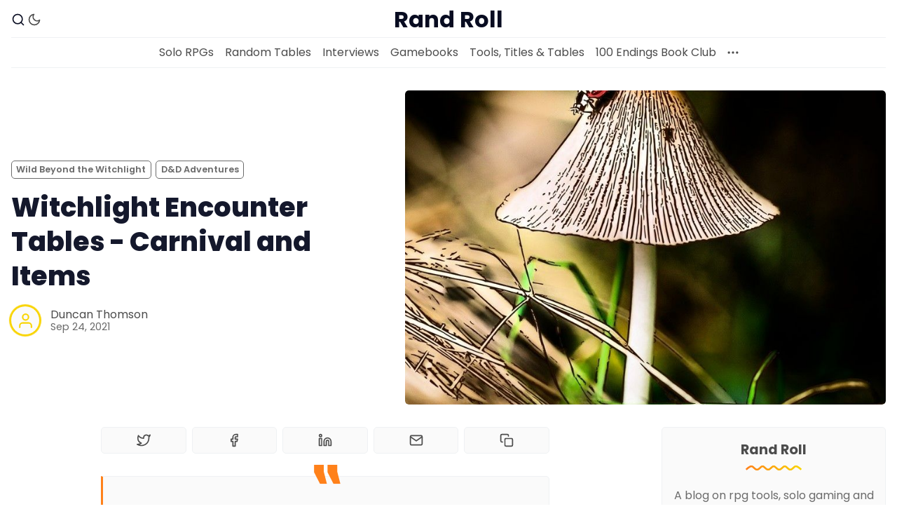

--- FILE ---
content_type: text/html; charset=utf-8
request_url: https://www.randroll.com/table/witchlight-carnival/
body_size: 14380
content:
<!DOCTYPE html>
<html lang="en" data-color-scheme="light">
  <head>
    <meta charset="utf-8">
    <meta http-equiv="X-UA-Compatible" content="IE=edge">

    <title>Witchlight Encounter Tables - Carnival and Items</title>

    <meta name="HandheldFriendly" content="True" />
    <meta name="viewport" content="width=device-width, initial-scale=1.0" /> 

    <link rel="manifest" href="/assets/manifest.webmanifest?v=4022895651">
    <meta name="theme-color" content="#ff811a">
    <link rel="apple-touch-icon" href="/assets/icon-192x192.png?v=4022895651">

    <link rel="preload" href="/assets/dist/app.min.js?v=4022895651" as="script">
    <link rel="preload" href="/assets/dist/app.min.css?v=4022895651" as="style">

    <link rel="preconnect" href="https://fonts.googleapis.com">
    <link rel="preconnect" href="https://fonts.gstatic.com" crossorigin>

        <link rel="preload stylesheet" href="https://fonts.googleapis.com/css2?family=Poppins:ital,wght@0,400;0,600;0,700;0,800;1,400;1,600;1,700;1,800&display=swap" as="font" onload="this.onload=null;this.rel='stylesheet'">
        <link rel="preload stylesheet" href="https://fonts.googleapis.com/css2?family=Open+Sans:ital,wght@0,400;0,600;1,400;1,600&display=swap" as="font" onload="this.onload=null;this.rel='stylesheet'">
        
        <noscript>
          <link rel="stylesheet" href="https://fonts.googleapis.com/css2?family=Poppins:ital,wght@0,400;0,600;0,700;0,800;1,400;1,600;1,700;1,800&display=swap">
          <link rel="stylesheet" href="https://fonts.googleapis.com/css2?family=Open+Sans:ital,wght@0,400;0,600;1,400;1,600&display=swap">
        </noscript>  





    <script>
  // ===============
  // Basic Config
  // ===============
  let config = {
    color_scheme_default: `System`,
    enable_progress_bar: !!`true`,
    enable_image_lightbox: !!``,
    enable_scroll_top: !!`true`,
    open_links_in_new_tab: !!``,
    enable_hyphens: false, /* Enable hyphens */
    enable_pwa: false, /* Enable PWA - Progressive Web App */
    disqus_shortname: 'randroll-com', /* Replace 'biron-demo' with your disqus account shortname */
  }

  // =========================
  // Dark/Light Theme Handling
  // =========================
  let preferredTheme; 
  if (config.color_scheme_default.toLowerCase() === 'system') {
    const preferredColorScheme = (window.matchMedia && window.matchMedia('(prefers-color-scheme: dark)').matches) ? 'dark' : 'light';
    preferredTheme = localStorage.getItem('USER_COLOR_SCHEME') || preferredColorScheme;
  } else {
    preferredTheme = localStorage.getItem('USER_COLOR_SCHEME') || config.color_scheme_default.toLowerCase();
  }
  document.documentElement.setAttribute("data-color-scheme", preferredTheme);

  // =========================
  // Set Hyphens property
  // =========================
  const root = document.documentElement;
  if (config.enable_hyphens) {
    root.style.setProperty('--global-hyphens', 'auto')
  }
  
  // ===============================
  // Global values used in the theme
  // ===============================
  const global = {
    pagination_current_page: parseInt(``),
    pagination_next_page: parseInt(``),
    pagination_next_page_link: '',
    pagination_max_pages: parseInt(''), 
    pagination_posts_per_page: parseInt('20'),
  }
</script>

<style> 
body { 
   --color-secondary: #f9d400;  
} 
</style>

    <link rel="stylesheet" type="text/css" href="/assets/dist/app.min.css?v=4022895651" />

    <script async defer src="/assets/dist/app.min.js?v=4022895651"></script>

    <!--cssential--><style></style><!--/cssential-->

    <link rel="canonical" href="https://www.randroll.com/table/witchlight-carnival/">
    <meta name="referrer" content="no-referrer-when-downgrade">
    
    <meta property="og:site_name" content="Rand Roll">
    <meta property="og:type" content="article">
    <meta property="og:title" content="Witchlight Encounter Tables - Carnival and Items">
    <meta property="og:description" content="&quot;A muscular entertainer is throwing knives at a pole, offering a singing mushroom to any who can beat them...&quot;

Random tables for Witchlight carnival and magic items using monsters from The Wild Beyond the Witchlight

DnD Adventures - avernus | icewind dale | saltmarsh | witchlight


Carnival Witchlight Encounters of and Magic Items">
    <meta property="og:url" content="https://www.randroll.com/table/witchlight-carnival/">
    <meta property="og:image" content="https://digitalpress.fra1.cdn.digitaloceanspaces.com/g06yzna/2022/03/witchlight-cover-2.jpeg">
    <meta property="article:published_time" content="2021-09-24T18:38:14.000Z">
    <meta property="article:modified_time" content="2024-09-11T13:06:48.000Z">
    <meta property="article:tag" content="Wild Beyond the Witchlight">
    <meta property="article:tag" content="D&amp;amp;D Adventures">
    
    <meta name="twitter:card" content="summary_large_image">
    <meta name="twitter:title" content="Witchlight Encounter Tables - Carnival and Items">
    <meta name="twitter:description" content="&quot;A muscular entertainer is throwing knives at a pole, offering a singing mushroom to any who can beat them...&quot;

Random tables for Witchlight carnival and magic items using monsters from The Wild Beyond the Witchlight

DnD Adventures - avernus | icewind dale | saltmarsh | witchlight


Carnival Witchlight Encounters of and Magic Items">
    <meta name="twitter:url" content="https://www.randroll.com/table/witchlight-carnival/">
    <meta name="twitter:image" content="https://digitalpress.fra1.cdn.digitaloceanspaces.com/g06yzna/2022/03/witchlight-cover-2.jpeg">
    <meta name="twitter:label1" content="Written by">
    <meta name="twitter:data1" content="Duncan Thomson">
    <meta name="twitter:label2" content="Filed under">
    <meta name="twitter:data2" content="Wild Beyond the Witchlight, D&amp;D Adventures">
    <meta property="og:image:width" content="824">
    <meta property="og:image:height" content="1311">
    
    <script type="application/ld+json">
{
    "@context": "https://schema.org",
    "@type": "Article",
    "publisher": {
        "@type": "Organization",
        "name": "Rand Roll",
        "url": "https://www.randroll.com/",
        "logo": {
            "@type": "ImageObject",
            "url": "https://www.randroll.com/favicon.ico",
            "width": 48,
            "height": 48
        }
    },
    "author": {
        "@type": "Person",
        "name": "Duncan Thomson",
        "url": "https://www.randroll.com/author/duncan/",
        "sameAs": [
            "http://www.chaosgen.com"
        ]
    },
    "headline": "Witchlight Encounter Tables - Carnival and Items",
    "url": "https://www.randroll.com/table/witchlight-carnival/",
    "datePublished": "2021-09-24T18:38:14.000Z",
    "dateModified": "2024-09-11T13:06:48.000Z",
    "image": {
        "@type": "ImageObject",
        "url": "https://digitalpress.fra1.cdn.digitaloceanspaces.com/g06yzna/2022/03/witchlight-cover-2.jpeg",
        "width": 824,
        "height": 1311
    },
    "keywords": "Wild Beyond the Witchlight, D&D Adventures",
    "description": "&quot;A muscular entertainer is throwing knives at a pole, offering a singing mushroom to any who can beat them...&quot;\n\nRandom tables for Witchlight carnival and magic items using monsters from The Wild Beyond the Witchlight\n\nDnD Adventures - avernus | icewind dale | saltmarsh | witchlight\n\n\nCarnival Witchlight Encounters of and Magic Items\n\nThe First Part of the Wilds Beyond the Witchlight are set in a carnival.\n\nThe tables below provide encounter options for carnival entertainers, visitors, ruffians, ",
    "mainEntityOfPage": "https://www.randroll.com/table/witchlight-carnival/"
}
    </script>

    <meta name="generator" content="Ghost 6.11">
    <link rel="alternate" type="application/rss+xml" title="Rand Roll" href="https://www.randroll.com/rss/">
    <script defer src="https://cdn.jsdelivr.net/ghost/portal@~2.56/umd/portal.min.js" data-i18n="true" data-ghost="https://www.randroll.com/" data-key="45084a1099759c74d867ab4bc0" data-api="https://www.randroll.com/ghost/api/content/" data-locale="en" crossorigin="anonymous"></script><style id="gh-members-styles">.gh-post-upgrade-cta-content,
.gh-post-upgrade-cta {
    display: flex;
    flex-direction: column;
    align-items: center;
    font-family: -apple-system, BlinkMacSystemFont, 'Segoe UI', Roboto, Oxygen, Ubuntu, Cantarell, 'Open Sans', 'Helvetica Neue', sans-serif;
    text-align: center;
    width: 100%;
    color: #ffffff;
    font-size: 16px;
}

.gh-post-upgrade-cta-content {
    border-radius: 8px;
    padding: 40px 4vw;
}

.gh-post-upgrade-cta h2 {
    color: #ffffff;
    font-size: 28px;
    letter-spacing: -0.2px;
    margin: 0;
    padding: 0;
}

.gh-post-upgrade-cta p {
    margin: 20px 0 0;
    padding: 0;
}

.gh-post-upgrade-cta small {
    font-size: 16px;
    letter-spacing: -0.2px;
}

.gh-post-upgrade-cta a {
    color: #ffffff;
    cursor: pointer;
    font-weight: 500;
    box-shadow: none;
    text-decoration: underline;
}

.gh-post-upgrade-cta a:hover {
    color: #ffffff;
    opacity: 0.8;
    box-shadow: none;
    text-decoration: underline;
}

.gh-post-upgrade-cta a.gh-btn {
    display: block;
    background: #ffffff;
    text-decoration: none;
    margin: 28px 0 0;
    padding: 8px 18px;
    border-radius: 4px;
    font-size: 16px;
    font-weight: 600;
}

.gh-post-upgrade-cta a.gh-btn:hover {
    opacity: 0.92;
}</style>
    <script defer src="https://cdn.jsdelivr.net/ghost/sodo-search@~1.8/umd/sodo-search.min.js" data-key="45084a1099759c74d867ab4bc0" data-styles="https://cdn.jsdelivr.net/ghost/sodo-search@~1.8/umd/main.css" data-sodo-search="https://www.randroll.com/" data-locale="en" crossorigin="anonymous"></script>
    
    <link href="https://www.randroll.com/webmentions/receive/" rel="webmention">
    <script defer src="/public/cards.min.js?v=4022895651"></script>
    <link rel="stylesheet" type="text/css" href="/public/cards.min.css?v=4022895651">
    <script defer src="/public/comment-counts.min.js?v=4022895651" data-ghost-comments-counts-api="https://www.randroll.com/members/api/comments/counts/"></script>
    <script defer src="/public/member-attribution.min.js?v=4022895651"></script><style>:root {--ghost-accent-color: #ff811a;}</style>
    <style type='text/css'>
    /* Hide the Membership aka Subscribe actions etc. */
    #ghost-portal-root,
    a[href^="https://ghost.org"],
    a[href^="#/portal/signup"],
    .footer-cta { display: none; }
</style>
  </head>
  <body class="post-template tag-wild-beyond-the-witchlight tag-d-d-adventures tag-hash-randtable tag-hash-import-2025-07-15-17-10">

    <div class="menu" id="menu">
  <div class="container-fluid">
    <div class="row">
      <div class="col-xs-12 is-flex end-xs">
        <a tabindex="0" class="menu--close" id="menu-close">
          <i class="icon icon-x icon--lg">
  <svg class="icon__svg">
    <use xlink:href="/assets/icons/feather-sprite.svg?v=4022895651#x"></use>
  </svg>
</i>        </a>
      </div>
      <div class="col-xs-12">
        <div class="menu__main">
          <ul class="nav">
    <li class="nav-solo-rpgs"><a href="https://www.randroll.com/tag/solo-rpgs/">Solo RPGs</a></li>
    <li class="nav-random-tables nav-current-parent"><a href="https://www.randroll.com/table/">Random Tables</a></li>
    <li class="nav-interviews"><a href="https://www.randroll.com/tag/creator-interview/">Interviews</a></li>
    <li class="nav-gamebooks"><a href="https://www.randroll.com/tag/gamebooks/">Gamebooks</a></li>
    <li class="nav-tools-titles-tables"><a href="https://www.randroll.com/guides-tools-pdf-list/">Tools, Titles &amp; Tables</a></li>
    <li class="nav-100-endings-book-club"><a href="https://www.randroll.com/100-endings-list/">100 Endings Book Club</a></li>
</ul>

        </div>
        <div class="menu__secondary">
          <ul class="nav">
    <li class="nav-newsletter"><a href="https://www.randroll.com/newsletter/">Newsletter</a></li>
    <li class="nav-drivethru-rpg-pdfs"><a href="https://www.drivethrurpg.com/browse/pub/17605/?affiliate_id=1909397">DriveThru RPG PDFs</a></li>
    <li class="nav-dms-guild-pdfs"><a href="https://www.dmsguild.com/browse.php?affiliate_id=1909397&author=Duncan%20Thomson">DM&#x27;s Guild PDFs</a></li>
    <li class="nav-contact-form"><a href="https://www.randroll.com/contact-page-new/">Contact Form</a></li>
    <li class="nav-discord"><a href="https://discordapp.com/invite/y2vbC4X">Discord</a></li>
    <li class="nav-instagram"><a href="https://www.instagram.com/rpg_generators/">Instagram</a></li>
    <li class="nav-rpg-generators-at-chaos-gen"><a href="https://www.chaosgen.com/">RPG Generators at Chaos Gen</a></li>
    <li class="nav-about-rand-roll"><a href="https://www.randroll.com/about/">About Rand Roll</a></li>
    <li class="nav-itch-pdfs"><a href="https://duncan-chaos.itch.io/">Itch PDFs</a></li>
    <li class="nav-cookies"><a href="https://www.randroll.com/cookies/">Cookies</a></li>
    <li class="nav-data-privacy"><a href="https://www.randroll.com/privacy/">Data &amp; privacy</a></li>
</ul>

        </div>
      </div>
    </div>
  </div>
</div>
      <header class="header">
  <div id="progress"></div>
  <div class="header__top">
    <div class="container-fluid wrapper">
      <div class="row">
        <div class="col-xs-3 col-md-4 middle-xs is-flex">
          <div class="header__search">
            <a tabindex="0" href="/#/search" title="search">
              <i class="icon icon-search icon--sm">
  <svg class="icon__svg">
    <use xlink:href="/assets/icons/feather-sprite.svg?v=4022895651#search"></use>
  </svg>
</i>            </a>
          </div>
          
          <div class="header__theme">
            <a class="header__theme--toggle" id="theme-dark" tabindex="0" 
              title="Dark Theme" aria-label="Dark Theme">
              <i class="icon icon-moon icon--sm">
  <svg class="icon__svg">
    <use xlink:href="/assets/icons/feather-sprite.svg?v=4022895651#moon"></use>
  </svg>
</i>            </a>
            <a class="header__theme--toggle" id="theme-light" tabindex="0" 
              title="Light Theme" aria-label="Light Theme">
              <i class="icon icon-sun icon--sm">
  <svg class="icon__svg">
    <use xlink:href="/assets/icons/feather-sprite.svg?v=4022895651#sun"></use>
  </svg>
</i>            </a>
          </div>
        </div>

        <div class="col-xs-6 col-md-4 center-xs">
          <div class="header__brand flex-cc">
            <a href="https://www.randroll.com">
                <h3 class="header__title">Rand Roll</h3>
            </a>
          </div>
        </div>
        
        <div class="col-xs-3 col-md-4 end-xs middle-xs is-flex">

          <button id="menu-open" class="header__menu--open hamburger" 
            type="button" title="Menu" aria-label="Menu">
            <span></span>
          </button>
        </div>
      </div>
    </div>
  </div>

  <div class="header__bottom">
    <div class="container-fluid wrapper">
      <nav class="header__nav">
        <ul class="nav">
    <li class="nav-solo-rpgs"><a href="https://www.randroll.com/tag/solo-rpgs/">Solo RPGs</a></li>
    <li class="nav-random-tables nav-current-parent"><a href="https://www.randroll.com/table/">Random Tables</a></li>
    <li class="nav-interviews"><a href="https://www.randroll.com/tag/creator-interview/">Interviews</a></li>
    <li class="nav-gamebooks"><a href="https://www.randroll.com/tag/gamebooks/">Gamebooks</a></li>
    <li class="nav-tools-titles-tables"><a href="https://www.randroll.com/guides-tools-pdf-list/">Tools, Titles &amp; Tables</a></li>
    <li class="nav-100-endings-book-club"><a href="https://www.randroll.com/100-endings-list/">100 Endings Book Club</a></li>
</ul>


          <div class="header__nav--secondary">
            <button class="header__dropdown--toggle flex flex-cc js-dropdown-menu-toggle"
              type="button" title="More" aria-label="More">
              <i class="icon icon-more-horizontal icon--sm">
  <svg class="icon__svg">
    <use xlink:href="/assets/icons/feather-sprite.svg?v=4022895651#more-horizontal"></use>
  </svg>
</i>            </button>
            <div class="header__dropdown js-dropdown">
              <ul class="nav">
    <li class="nav-newsletter"><a href="https://www.randroll.com/newsletter/">Newsletter</a></li>
    <li class="nav-drivethru-rpg-pdfs"><a href="https://www.drivethrurpg.com/browse/pub/17605/?affiliate_id=1909397">DriveThru RPG PDFs</a></li>
    <li class="nav-dms-guild-pdfs"><a href="https://www.dmsguild.com/browse.php?affiliate_id=1909397&author=Duncan%20Thomson">DM&#x27;s Guild PDFs</a></li>
    <li class="nav-contact-form"><a href="https://www.randroll.com/contact-page-new/">Contact Form</a></li>
    <li class="nav-discord"><a href="https://discordapp.com/invite/y2vbC4X">Discord</a></li>
    <li class="nav-instagram"><a href="https://www.instagram.com/rpg_generators/">Instagram</a></li>
    <li class="nav-rpg-generators-at-chaos-gen"><a href="https://www.chaosgen.com/">RPG Generators at Chaos Gen</a></li>
    <li class="nav-about-rand-roll"><a href="https://www.randroll.com/about/">About Rand Roll</a></li>
    <li class="nav-itch-pdfs"><a href="https://duncan-chaos.itch.io/">Itch PDFs</a></li>
    <li class="nav-cookies"><a href="https://www.randroll.com/cookies/">Cookies</a></li>
    <li class="nav-data-privacy"><a href="https://www.randroll.com/privacy/">Data &amp; privacy</a></li>
</ul>

            </div>
          </div>
      </nav>
    </div>
  </div>
</header>
    <main class="main">
      
<div class="container-fluid wrapper">
  <div class="row">
    <div class="col-xs-12">
      <div class="post-hero">
    <figure class="post-hero__image">
      <img
        class="lazyload"
        data-srcset="https://digitalpress.fra1.cdn.digitaloceanspaces.com/g06yzna/2022/03/witchlight-cover-2.jpeg 300w,
                https://digitalpress.fra1.cdn.digitaloceanspaces.com/g06yzna/2022/03/witchlight-cover-2.jpeg 600w,
                https://digitalpress.fra1.cdn.digitaloceanspaces.com/g06yzna/2022/03/witchlight-cover-2.jpeg 1000w,
                https://digitalpress.fra1.cdn.digitaloceanspaces.com/g06yzna/2022/03/witchlight-cover-2.jpeg 2000w"
        data-sizes="(max-width: 800px) 50vw,
                (max-width: 1170px) 60vw,
                1400px"
        data-src="https://digitalpress.fra1.cdn.digitaloceanspaces.com/g06yzna/2022/03/witchlight-cover-2.jpeg"
        src="/assets/images/img-placeholder-md.jpg?v=4022895651"
        alt="Witchlight Encounter Tables - Carnival and Items"
      />
    </figure>
  <div class="post-hero__content">
    <div class="post-hero__header">
          <a class="tag-wild-beyond-the-witchlight post-hero__tag" href="/tag/wild-beyond-the-witchlight/" 
          title="Wild Beyond the Witchlight" aria-label="Wild Beyond the Witchlights">Wild Beyond the Witchlight</a>
          <a class="tag-d-d-adventures post-hero__tag" href="/tag/d-d-adventures/" 
          title="D&amp;D Adventures" aria-label="D&amp;D Adventuress">D&amp;D Adventures</a>
    </div>

    <h1 class="post-hero__title">Witchlight Encounter Tables - Carnival and Items</h1>

    <div class="post-hero__details">
      <div class="post-hero__authors is-flex ">
          <div class="post-hero__author">
              <a href="/author/duncan/" class="post-hero__author-icon" aria-label="Duncan Thomson">
                <i class="icon icon-user">
  <svg class="icon__svg">
    <use xlink:href="/assets/icons/feather-sprite.svg?v=4022895651#user"></use>
  </svg>
</i>              </a>
          </div>
      </div>

      <div class="post-hero__info">
        <div class="post-hero__author-names">
          <a href="/author/duncan/">Duncan Thomson</a>
        </div>

        <time datetime="2021-09-24" class="post-hero__date">
          Sep 24, 2021
        </time>
      </div>
    </div>
  </div>
</div>    </div>
    <div class="col-xs-12 col-lg-8 col-xl-9">
      <article class="post tag-wild-beyond-the-witchlight tag-d-d-adventures tag-hash-randtable tag-hash-import-2025-07-15-17-10 post-access-public has-sidebar">
          <div class="social-share">
  <a class="social-share__item js-share" tabindex="0"
      data-type="twitter" data-title="Witchlight%20Encounter%20Tables%20-%20Carnival%20and%20Items" data-url="https://www.randroll.com/table/witchlight-carnival/"
      title="Share on Twitter" aria-label="Share on Twitter">
    <i class="icon icon-twitter icon--sm">
  <svg class="icon__svg">
    <use xlink:href="/assets/icons/feather-sprite.svg?v=4022895651#twitter"></use>
  </svg>
</i>  </a>
  <a class="social-share__item js-share" tabindex="0"
      data-type="facebook" data-title="Witchlight%20Encounter%20Tables%20-%20Carnival%20and%20Items" data-url="https://www.randroll.com/table/witchlight-carnival/"
      title="Share on Facebook" aria-label="Share on Facebook">
    <i class="icon icon-facebook icon--sm">
  <svg class="icon__svg">
    <use xlink:href="/assets/icons/feather-sprite.svg?v=4022895651#facebook"></use>
  </svg>
</i>  </a>
  <a class="social-share__item js-share" tabindex="0"
      data-type="linkedin" data-title="Witchlight%20Encounter%20Tables%20-%20Carnival%20and%20Items" data-url="https://www.randroll.com/table/witchlight-carnival/"
      title="Share on Linkedin" aria-label="Share on Linkedin">
    <i class="icon icon-linkedin icon--sm">
  <svg class="icon__svg">
    <use xlink:href="/assets/icons/feather-sprite.svg?v=4022895651#linkedin"></use>
  </svg>
</i>  </a>
  <a href="mailto:?subject=Witchlight%20Encounter%20Tables%20-%20Carnival%20and%20Items&body=https://www.randroll.com/table/witchlight-carnival/"
      class="social-share__item js-share" tabindex="0"
      data-type="email" data-title="Witchlight%20Encounter%20Tables%20-%20Carnival%20and%20Items" data-url="https://www.randroll.com/table/witchlight-carnival/"
      title="Share by email" aria-label="Share by email">
    <i class="icon icon-mail icon--sm">
  <svg class="icon__svg">
    <use xlink:href="/assets/icons/feather-sprite.svg?v=4022895651#mail"></use>
  </svg>
</i>  </a>
  <a class="copy-link js-share js-copy-link" tabindex="0"
    data-type="copy" data-title="Witchlight%20Encounter%20Tables%20-%20Carnival%20and%20Items" data-url="https://www.randroll.com/table/witchlight-carnival/"
    title="Copy to clipboard" data-label="Copied!" aria-label="Copy to clipboard">
    <i class="icon icon-copy icon--sm">
  <svg class="icon__svg">
    <use xlink:href="/assets/icons/feather-sprite.svg?v=4022895651#copy"></use>
  </svg>
</i>  </a>
</div>
        <div class="post__content no-overflow">
            <blockquote>"A muscular entertainer is throwing knives at a pole, offering a singing mushroom to any who can beat them..."</blockquote><p>Random tables for Witchlight carnival and magic items using monsters from The Wild Beyond the Witchlight</p><p>DnD Adventures - <a href="https://www.randroll.com/tag/descent-into-avernus/">avernus</a> | <a href="https://www.randroll.com/tag/icewind-dale/">icewind dale</a> | <a href="https://www.randroll.com/tag/ghosts-of-saltmarsh/">saltmarsh</a> | <a href="https://www.randroll.com/tag/wild-beyond-the-witchlight/">witchlight</a></p><h2 id="carnival-witchlight-encounters-of-and-magic-items">Carnival Witchlight Encounters of and Magic Items</h2><p>The First Part of the Wilds Beyond the Witchlight are set in a carnival.</p><p>The tables below provide encounter options for carnival entertainers, visitors, ruffians, cute animals, magic items and temporary feywild items</p><p><strong>TWBtW</strong> indicates The Wild Beyond the Witchlight</p><p>There is a pdf of these and more tables at the DM's Guild as <a href="https://www.dmsguild.com/product/371875?affiliate_id=1909397&ref=randroll.com">Witchlight Encounter Tables</a>. And included in the <a href="https://www.dmsguild.com/product/371944?affiliate_id=1909397&ref=randroll.com">Witchlight Encounters Bundle</a></p>
<!--kg-card-begin: html-->
<p><a href="https://www.dmsguild.com/product/371875?affiliate_id=1909397&ref=randroll.com" target="_blank"><img src="https://randroll.co.uk/static/cover/witchlight-encounters-dmg.jpg" alt="Wild Beyond the Witchlight Encounter Tables on DM's Guild" /></a> <a href="https://www.dmsguild.com/product/368664?affiliate_id=1909397&ref=randroll.com" target="_blank"><img src="https://www.randroll.co.uk/static/cover/witchlight-encounters-bundle-dmg.jpg" alt="Wild Beyond the Witchlight Tables Bundle on DM's Guild" /></a></p>

<!--kg-card-end: html-->
<p>All Witchlight - <a href="https://randroll.com/archive/witchlight-carnival/?ref=randroll.com">carnival</a> | <a href="https://randroll.com/archive/witchlight-fey-forest/?ref=randroll.com">forest  &amp; fey</a>  | <a href="https://randroll.com/archive/witchlight-swamp-mountain/?ref=randroll.com">swamp &amp; mountains</a> | <a href="https://randroll.com/archive/feywild-gens/?ref=randroll.com">feywild tools guide</a></p><h2 id="carnival-staff-and-entertainers">Carnival Staff and Entertainers</h2>
<!--kg-card-begin: html-->
<table cellpadding="5" border="1">
<tbody><tr><th>1d8+1d12</th><th>Carnival Staff and Entertainers</th></tr>
<tr><td>  2 </td><td> A <strong>gladiator</strong> who loves to wrestle animals / strange beasts </td></tr>
<tr><td>  3 </td><td> An acrobat (<strong>selenelion twin</strong> stats - TWBtW)   </td></tr>
<tr><td>  4 </td><td> A few <strong>flumphs</strong> who like to guess at people's background   </td></tr>
<tr><td>  5 </td><td> A choir of singing <strong>cats</strong>, <strong>toads</strong> and <strong>badgers</strong> </td></tr>
<tr><td>  6 </td><td> An intelligent <strong>mimic</strong> who takes requests for different forms   </td></tr>
<tr><td>  7 </td><td> Several <strong>bandits</strong> who are pretending to be part of the carnival </td></tr>
<tr><td>  8 </td><td> A few awakened <strong>draft horses</strong> (Int 10, speak Common) that tell jokes </td></tr>
<tr><td>  9 </td><td> A <strong>bullywug knight</strong>  (TWBtW) who jousts on comical mounts </td></tr>
<tr><td>  10 </td><td> Several <strong>witchlight hands</strong> (TWBtW)  </td></tr>
<tr><td>  11 </td><td> A <strong>scout</strong> with 2d4 dancing <strong>mastiffs</strong>     </td></tr>
<tr><td>  12 </td><td> A <strong>priest</strong> (perform +2) who serves a deity of revelry   </td></tr>
<tr><td>  13 </td><td> A clown (<strong>Mister Witch</strong> stats - TWBtW) who does tricks with light  </td></tr>
<tr><td>  14 </td><td> Several <strong>kenku</strong> (perform +2) who play with a cacophony of sounds </td></tr>
<tr><td>  15 </td><td> A few <strong>gargoyles</strong> who mock visitors and assume comical poses    </td></tr>
<tr><td>  16 </td><td> A <strong>veteran</strong> skilled at knife throwing  </td></tr>
<tr><td>  17 </td><td> A <strong>swarm of campestris</strong> (TWBtW) who provide music to set the mood  </td></tr>
<tr><td>  18 </td><td> A fortune teller (<strong>Mister Witch</strong> stats - TWBtW)     </td></tr>
<tr><td>  19 </td><td> A <strong>ghost</strong> who loves doing improvised scenes </td></tr>
<tr><td>  20 </td><td> A thief-acrobat (<strong>Agdon Longscarf</strong> stats - TWBtW) who can perform acrobatic feats of thievery </td></tr>
</tbody></table>
<!--kg-card-end: html-->
<h2 id="carnival-visitors">Carnival Visitors</h2>
<!--kg-card-begin: html-->
<table cellpadding="5" border="1">
<tbody><tr><th>1d8+1d12</th><th>Coastal Levels 5-10</th></tr>
<tr><td>  2 </td><td> A <strong>half-ogre</strong> who is inhabited by an <strong>intellect devourer</strong> </td></tr>
<tr><td>  3 </td><td> Several <strong>cultists</strong> looking for inspiration    </td></tr>
<tr><td>  4 </td><td> A few <strong>wererats</strong> hoping to join the carnival </td></tr>
<tr><td>  5 </td><td> A pair of <strong>yuan-ti purebloods</strong> curious about this strange event </td></tr>
<tr><td>  6 </td><td> A few gullible <strong>nobles</strong> mounted on <strong>riding horses</strong>   </td></tr>
<tr><td>  7 </td><td> A <strong>commoner</strong> shepherd with a few sheep (<strong>goat</strong> stats) </td></tr>
<tr><td>  8 </td><td> A jolly old dwarf (<strong>Elkhorn</strong> stats - TWBtW) who laughs at everything</td></tr>
<tr><td>  9 </td><td> A renowned <strong>bandit captain</strong> with a bounty on their head</td></tr>
<tr><td>  10 </td><td> A few <strong>acolytes</strong> concerned about the morals of the carnival   </td></tr>
<tr><td>  11 </td><td> A family of <strong>commoners</strong>, an extended family from a nearby village </td></tr>
<tr><td>  12 </td><td> 1 grim-faced <strong>scout</strong> who rarely laughs </td></tr>
<tr><td>  13 </td><td> Several off-duty <strong>guards</strong> who serve a nearby noble </td></tr>
<tr><td>  14 </td><td> Three <strong>kobolds</strong> dressed up as a human in a big coat </td></tr>
<tr><td>  15 </td><td>  A <strong>knight</strong> escorting an excited child (<strong>commoner</strong> stats)  </td></tr>
<tr><td>  16 </td><td>  1 <strong>doppelganger</strong> disguised as a tiefling  </td></tr>
<tr><td>  17 </td><td> A few <strong>thugs</strong> searching for someone who owes them money </td></tr>
<tr><td>  18 </td><td> A sorcerer (<strong>Kelek</strong> stats - TWBtW) looking for an old comrade  </td></tr>
<tr><td>  19 </td><td> A <strong>spy</strong> who works for a rival of the carnival </td></tr>
<tr><td>  20 </td><td> A few <strong>ghouls</strong> in hooded robes who love the circus </td></tr></tbody></table>
<!--kg-card-end: html-->
<h2 id="carnival-encounter-details">Carnival Encounter Details</h2><p>They are... <em>(or one is...)</em></p>
<!--kg-card-begin: html-->
<table cellpadding="5" border="1">
<tbody><tr><th>1d8+1d12</th><th>Carnival Encounter Details</th></tr>
<tr><td> 2 </td><td>  carrying a curse  </td></tr>
<tr><td>  3 </td><td> trying not to fall asleep </td></tr>
<tr><td>  4 </td><td> eating something messy </td></tr>
<tr><td> 5   </td><td> desperate to have a good time </td></tr>
<tr><td> 6 </td><td> making use of giant pumpkins </td></tr>
<tr><td> 7 </td><td> heartbroken </td></tr>
<tr><td>  8 </td><td> looking for volunteers </td></tr>
<tr><td>  9 </td><td> really angry about something </td></tr>
<tr><td>  10 </td><td> overcome by emotion </td></tr>
<tr><td>  11 </td><td> laughing uncontrollably </td></tr>
<tr><td> 12 </td><td> carrying an impressive cake  </td></tr>
<tr><td>  13 </td><td> looking for someone </td></tr>
<tr><td>  14 </td><td> trying to cause trouble </td></tr>
<tr><td> 15 </td><td> weeping uncontrollably </td></tr>
<tr><td> 16 </td><td>  carrying a cute creature <em>(roll or pick on Cute Creatures)</em></td></tr>
<tr><td> 17 </td><td> having an argument </td></tr>
<tr><td>  18 </td><td> desperate to make some money </td></tr>
<tr><td>  19 </td><td> hoping to setup their own theater </td></tr>
<tr><td>  20 </td><td> getting into a costume </td></tr></tbody></table>
<!--kg-card-end: html-->
<h2 id="miscreants-levels-1-4">Miscreants Levels 1-4</h2>
<!--kg-card-begin: html-->
<table cellpadding="5" border="1">
<tbody><tr><th>1d4+1d6</th><th>Miscreants Levels 1-4</th></tr>
<tr><td>  2 </td><td> 1 orc killer (<strong>Zarak</strong> stats - TWBtW) </td></tr>
<tr><td>  3 </td><td> 1d2 <strong>spies</strong>  </td></tr>
<tr><td>  4 </td><td> 2d4 <strong>boggles</strong> (TWBtW)  </td></tr>
<tr><td>  5 </td><td> 1d4 <strong>thugs</strong>   </td></tr>
<tr><td>  6 </td><td> 1 thief (<strong>Molliver</strong> stats - TWBtW)   </td></tr>
<tr><td>  7 </td><td> 1 <strong>darkling elder</strong>  </td></tr>
<tr><td>  8 </td><td> 1 kenku warlock (<strong>Kettlestream the Kenku</strong> stats - TWBtW)  </td></tr>
<tr><td>  9 </td><td> 1d4 <strong>haregon brigands</strong>  (TWBtW) </td></tr>
<tr><td>  10 </td><td> 1 <strong>pixie</strong> </td></tr></tbody></table>
<!--kg-card-end: html-->
<h2 id="cute-creatures">Cute Creatures</h2><p>Pets, prizes, distractions.</p>
<!--kg-card-begin: html-->
<table cellpadding="5" border="1">
<tbody><tr><th>1d4+1d6</th><th>Cute Creatures</th></tr>
<tr><td> 2 </td><td> A queen bee (<strong>Pollenella the Honeybee</strong> stats - TWBtW) </td></tr>
<tr><td>  3 </td><td> A <strong>living doll</strong>  (TWBtW)   </td></tr>
<tr><td>  4 </td><td> A <strong>frog</strong> <em>or <strong>cat</strong></em>   </td></tr>
<tr><td> 5   </td><td> A <strong>pseudodragon</strong> </td></tr>
<tr><td> 6 </td><td> A <strong>campistri</strong>  (TWBtW)  </td></tr>
<tr><td> 7 </td><td>   A <strong>displacer beast kitten</strong>  (TWBtW)  </td></tr>
<tr><td>  8 </td><td> A talking plant (<strong>Amidor the Dandelion</strong> stats - TWBtW) </td></tr>
<tr><td>  9 </td><td> A <strong>boggle</strong> (TWBtW) </td></tr>
<tr><td>  10 </td><td> An animated oilcan (<strong>Squirt the Oilcan</strong> stats - TWBtW)</td></tr></tbody></table>
<!--kg-card-end: html-->
<h2 id="witchlight-magic-items-d20">Witchlight Magic Items (d20)</h2><p>Use 1d10 for Common and Uncommon items, 1d6+10 for Rare, 1d4+20 for Very Rare &amp; Legendary</p>
<!--kg-card-begin: html-->
<table cellpadding="5" border="1">
<tbody><tr><th>1d20</th><th>Witchlight Magic Items</th></tr>
<tr><td>   1   </td><td> Cloak of Many Fashions (TWBtW) <em>or Gloves of Thievery</em>  </td></tr>
<tr><td>  2 </td><td> Wand of Scowls (TWBtW) <em>or Broom of Flying</em> </td></tr>
<tr><td>  3 </td><td> Pipe of Smoke Monsters (TWBtW)<em>or Stone of Good Luck</em>  </td></tr>
<tr><td>  4 </td><td> Orb of Direction (TWBtW) <em>or Boots of Elvenkind</em> </td></tr>
<tr><td>  5 </td><td>  Instrument of Scribing (TWBtW) <em>or Driftglobe</em> </td></tr>
<tr><td>  6 </td><td> Talking Doll (TWBtW)  <em>or Bag of Tricks (any)</em> </td></tr>
<tr><td>  7 </td><td> Eyes of Charming  <em>or Wand of Smiles (TWBtW)</em> </td></tr>
<tr><td>  8 </td><td> Cloak of Elvenkind <em>or Drift Globe</em> </td></tr>
<tr><td>  9 </td><td>  Deck of Illusions <em>or Dread Helm (TWBtW)</em> </td></tr>
<tr><td>  10 </td><td> Hat of Disguise <em>or Pole of Collapsing (TWBtW)</em>
</td></tr><tr><td>  11 </td><td> Staff of Charming <em>or Wings of Flying</em> </td></tr>
<tr><td>  12 </td><td> Cloak of Displacement <em>or Wand of Wonder</em> </td></tr>
<tr><td>  13 </td><td> Scissors of Shadow Snipping (TWBtW) <em>or Ring of Animal Influence</em> </td></tr>
<tr><td>  14 </td><td> Bag of Beans <em>or Cape of the Mountebank</em> </td></tr>
<tr><td>  15 </td><td> Woodcutter's Axe (TWBtW) <em>or Wand of Fear</em> </td></tr>
<tr><td>  16 </td><td> Boots of Speed <em>or Robe of Eyes</em> </td></tr>
<tr><td>  17 </td><td> Steel (TWBtW) <em>or Bobbing Lily Pad (TWBtW)</em> </td></tr>
<tr><td>  18 </td><td>  Nolzer's Marvelous Pigments <em>or Horseshoes of a Zephyr</em> </td></tr>
<tr><td>  19 </td><td>   Ornithopter of Flying (TWBtW) <em>or Sicker-Snack (TWBtW) - legendary</em> </td></tr>
<tr><td>  20 </td><td>  Eldritch Staff  (TWBtW) <em>or Iggwilv’s Cauldron (TWBtW) - legendary</em></td></tr></tbody></table>
<!--kg-card-end: html-->
<h2 id="feywild-one-use-items">Feywild One-Use Items</h2><p>Use 1d8 for Common and Uncommon items, 1d6+8 for Rare, 1d6+14 for Very Rare &amp; Legendary</p>
<!--kg-card-begin: html-->
<table cellpadding="5" border="1">
<tbody><tr><th>1d20</th><th>Feywild One-Use Items</th></tr>
<tr><td>  1 </td><td> Potion of Healing <em>or Potion of Animal Friendship</em></td></tr>
<tr><td>  2 </td><td> Potion of Advantage (TWBtW)</td></tr>
<tr><td>  3 </td><td> Philter of Love  <em>or Dust of Sneezing and Choking (cursed)</em>   </td></tr>
<tr><td>  4 </td><td> Potion of Fire Breath <em>or Potion of Mind Reading</em> </td></tr>
<tr><td>  5 </td><td> Pixie Dust (TWBtW) <em>or Potion of Water Breathing</em> </td></tr>
<tr><td>  6 </td><td> Potion of Growth <em>or Potion of Poison</em> </td></tr>
<tr><td>  7 </td><td> Dust of Disappearance <em>or Oil of Slipperiness</em></td></tr>
<tr><td>  8 </td><td> Dust of Corrosion (TWBtW) <em>or Potion of Greater Healing</em> </td></tr>
<tr><td>  9 </td><td> Chromatic Rose (TWBtW) <em>or Potion of Heroism</em> </td></tr>
<tr><td>  10 </td><td> Potion of Diminution <em>or Oil of Etherealness</em>   </td></tr>
<tr><td>  11 </td><td> Quaal's Feather Token (Swan Boat) <em>or Potion of Gaseous Form</em> </td></tr>
<tr><td>  12 </td><td> 1 card from a Deck of Illusions <em>or Elixir of Health</em></td></tr>
<tr><td>  13 </td><td> Quaal's Feather Token (Tree) <em>or Potion of Clairvoyance</em> </td></tr>
<tr><td>  14 </td><td> 1 bean from a Bag of Beans <em>or Potion of Superior Healing</em> </td></tr>
<tr><td>  15 </td><td> Potion of Flying </td></tr>
<tr><td>  16 </td><td> Potion of Speed </td></tr>
<tr><td>  17 </td><td> Potion of Vitality <em>or Oil of Sharpness</em>  </td></tr>
<tr><td>  18 </td><td> Potion of Invisibility </td></tr>
<tr><td>  19 </td><td> Potion of Longevity <em>or Potion of Supreme Healing</em></td></tr>
<tr><td>  20 </td><td> Arrow of Slaying - fey <em>or Sovereign Glue - legendary</em>  </td></tr></tbody></table>
<!--kg-card-end: html-->
<h2 id="more-encounters">More Encounters</h2><p>There is a pdf of these and more tables at the DM's Guild as <a href="https://www.dmsguild.com/product/371875?affiliate_id=1909397&ref=randroll.com">Witchlight Encounter Tables</a>. And included in the <a href="https://www.dmsguild.com/product/371944?affiliate_id=1909397&ref=randroll.com">Witchlight Encounters Bundle</a></p>
<!--kg-card-begin: html-->
<p><a href="https://www.dmsguild.com/product/371875?affiliate_id=1909397&ref=randroll.com" target="_blank"><img src="https://randroll.co.uk/static/cover/witchlight-encounters-dmg.jpg" alt="Wild Beyond the Witchlight Encounter Tables on DM's Guild" /></a> <a href="https://www.dmsguild.com/product/368664?affiliate_id=1909397&ref=randroll.com" target="_blank"><img src="https://www.randroll.co.uk/static/cover/witchlight-encounters-bundle-dmg.jpg" alt="Wild Beyond the Witchlight Tables Bundle on DM's Guild" /></a></p>

<!--kg-card-end: html-->

        </div>

          <div class="post-width">
              <hr>
                <div class="subscribe">
    <h5 class="subscribe__title">Subscribe</h5>
    <div class="icon__wave">
  <svg class="wave" version="1.1" 
    xmlns="http://www.w3.org/2000/svg" 
    xmlns:xlink="http://www.w3.org/1999/xlink" 
    x="0px" y="0px"
    viewBox="0 0 456.7 39.9" style="enable-background:new 0 0 456.7 39.9;" xml:space="preserve">
    <path class="line" 
      d="M4.2,33.2c0.1-0.1,7-6.9,15.9-13.8C27.7,13.7,38.7,6,47.5,6c7.5,0,14,6.6,20.3,12.9l0.4,0.4
         c6.8,6.9,14.6,14.6,24.6,14.6c9.9,0,17.7-7.8,24.5-14.6l0.5-0.5C124,12.5,130.5,6,137.9,6c7.5,0,13.9,6.5,20.2,12.9l0.4,0.4
         c6.8,6.9,14.6,14.6,24.5,14.6c10,0,17.8-7.8,24.6-14.6l0.5-0.5C214.4,12.5,220.9,6,228.4,6c7.5,0,14,6.5,20.2,12.9l0.4,0.4
         c6.8,6.9,14.5,14.6,24.5,14.6c9.9,0,17.7-7.8,24.5-14.6l0.3-0.3c6.3-6.4,12.9-13,20.5-13c7.5,0,14.1,6.6,20.4,13l0.3,0.3
         c6.8,6.9,14.6,14.6,24.5,14.6c9.9,0,17.6-7.8,24.5-14.6l0.2-0.2C395.1,12.6,401.6,6,409.2,6c8.7,0,19.8,7.7,27.3,13.4
         c8.9,6.8,15.9,13.7,16,13.8"/>
  </svg>
</div>
    <div class="subscribe__content">
      <div class="subscribe__descr" id="post-subscribe">Join the newsletter to get the latest updates.</div>
      <form data-members-form="subscribe">
        <input data-members-email aria-labelledby="post-subscribe" type="email" placeholder="Your email address" required/>
        <button class="btn--brand" type="submit" title="Subscribe" aria-label="Subscribe"><i class="icon icon-send">
  <svg class="icon__svg">
    <use xlink:href="/assets/icons/feather-sprite.svg?v=4022895651#send"></use>
  </svg>
</i></button>
        <div class="message message-success">
          <div class="message__header">
            <div class="message__type">Success</div> 
            <div class="message__close js-msg-close"><i class="icon icon-x icon--xs">
  <svg class="icon__svg">
    <use xlink:href="/assets/icons/feather-sprite.svg?v=4022895651#x"></use>
  </svg>
</i></div>
          </div>
          <div class="message__content">
            Great! Check your inbox and click the link
          </div>
        </div>
        <div class="message message-error">
          <div class="message__header">
            <div class="message__type">Error</div> 
            <div class="message__close js-msg-close"><i class="icon icon-x icon--xs">
  <svg class="icon__svg">
    <use xlink:href="/assets/icons/feather-sprite.svg?v=4022895651#x"></use>
  </svg>
</i></div>
          </div>
          <div class="message__content">
            Please enter a valid email address!
          </div>
        </div>
      </form>
    </div>
  </div>
            <hr>
            
        <script defer src="https://cdn.jsdelivr.net/ghost/comments-ui@~1.3/umd/comments-ui.min.js" data-locale="en" data-ghost-comments="https://www.randroll.com/" data-api="https://www.randroll.com/ghost/api/content/" data-admin="https://www.randroll.com/ghost/" data-key="45084a1099759c74d867ab4bc0" data-title="" data-count="false" data-post-id="68768b944cc0c5000144e049" data-color-scheme="auto" data-avatar-saturation="60" data-accent-color="#ff811a" data-comments-enabled="all" data-publication="Rand Roll" crossorigin="anonymous"></script>
    
          </div>
      </article>
    </div>
    <div class="col-xs-12 col-lg-4 col-xl-3 has-sidebar">
      <aside class="sidebar">
  <div class="sidebar__section">
    <h5 class="sidebar__title">Rand Roll</h5>
    <div class="icon__wave">
  <svg class="wave" version="1.1" 
    xmlns="http://www.w3.org/2000/svg" 
    xmlns:xlink="http://www.w3.org/1999/xlink" 
    x="0px" y="0px"
    viewBox="0 0 456.7 39.9" style="enable-background:new 0 0 456.7 39.9;" xml:space="preserve">
    <path class="line" 
      d="M4.2,33.2c0.1-0.1,7-6.9,15.9-13.8C27.7,13.7,38.7,6,47.5,6c7.5,0,14,6.6,20.3,12.9l0.4,0.4
         c6.8,6.9,14.6,14.6,24.6,14.6c9.9,0,17.7-7.8,24.5-14.6l0.5-0.5C124,12.5,130.5,6,137.9,6c7.5,0,13.9,6.5,20.2,12.9l0.4,0.4
         c6.8,6.9,14.6,14.6,24.5,14.6c10,0,17.8-7.8,24.6-14.6l0.5-0.5C214.4,12.5,220.9,6,228.4,6c7.5,0,14,6.5,20.2,12.9l0.4,0.4
         c6.8,6.9,14.5,14.6,24.5,14.6c9.9,0,17.7-7.8,24.5-14.6l0.3-0.3c6.3-6.4,12.9-13,20.5-13c7.5,0,14.1,6.6,20.4,13l0.3,0.3
         c6.8,6.9,14.6,14.6,24.5,14.6c9.9,0,17.6-7.8,24.5-14.6l0.2-0.2C395.1,12.6,401.6,6,409.2,6c8.7,0,19.8,7.7,27.3,13.4
         c8.9,6.8,15.9,13.7,16,13.8"/>
  </svg>
</div>    <div class="sidebar__description">A blog on rpg tools, solo gaming and random tables</div>
    <div class="social-links">
  <a class="social-links__item instagram"
     href="https://instagram.com/rpg_generators" target="_blank" title="Rand Roll on Instagram"
     aria-label="Instagram" rel="noreferrer">
    <i class="icon icon-instagram">
  <svg class="icon__svg">
    <use xlink:href="/assets/icons/feather-sprite.svg?v=4022895651#instagram"></use>
  </svg>
</i>    <p>Instagram</p>
  </a>
 <a class="social-links__item mastodon
     href="https://dice.camp/@duncan_chaos" target="_blank" title="Duncan on Mastodon"
     aria-label="Mastodon" rel="noreferrer">
    <i class="icon icon-star">
  <svg class="icon__svg">
    <use xlink:href="/assets/icons/feather-sprite.svg?v=4022895651#star"></use>
  </svg>
</i>    <p>Mastodon</p>
  </a> 
</div>
  </div>

      <div class="sidebar__section">
        <h5 class="sidebar__title">Featured posts</h5>
        <div class="icon__wave">
  <svg class="wave" version="1.1" 
    xmlns="http://www.w3.org/2000/svg" 
    xmlns:xlink="http://www.w3.org/1999/xlink" 
    x="0px" y="0px"
    viewBox="0 0 456.7 39.9" style="enable-background:new 0 0 456.7 39.9;" xml:space="preserve">
    <path class="line" 
      d="M4.2,33.2c0.1-0.1,7-6.9,15.9-13.8C27.7,13.7,38.7,6,47.5,6c7.5,0,14,6.6,20.3,12.9l0.4,0.4
         c6.8,6.9,14.6,14.6,24.6,14.6c9.9,0,17.7-7.8,24.5-14.6l0.5-0.5C124,12.5,130.5,6,137.9,6c7.5,0,13.9,6.5,20.2,12.9l0.4,0.4
         c6.8,6.9,14.6,14.6,24.5,14.6c10,0,17.8-7.8,24.6-14.6l0.5-0.5C214.4,12.5,220.9,6,228.4,6c7.5,0,14,6.5,20.2,12.9l0.4,0.4
         c6.8,6.9,14.5,14.6,24.5,14.6c9.9,0,17.7-7.8,24.5-14.6l0.3-0.3c6.3-6.4,12.9-13,20.5-13c7.5,0,14.1,6.6,20.4,13l0.3,0.3
         c6.8,6.9,14.6,14.6,24.5,14.6c9.9,0,17.6-7.8,24.5-14.6l0.2-0.2C395.1,12.6,401.6,6,409.2,6c8.7,0,19.8,7.7,27.3,13.4
         c8.9,6.8,15.9,13.7,16,13.8"/>
  </svg>
</div>          <article class="sidebar__story">
            <h6 class="sidebar__story-title">
              <a href="/gamebooks-drivethrurpg/">Gamebooks on DriveThruRPG - Fabled Lands, Horror, Sci-Fi, D&amp;D and Classic Series.</a>
            </h6>
              <a href="/gamebooks-drivethrurpg/" class="sidebar__story-image">
                <img 
                  class="lazyload" 
                  alt="Gamebooks on DriveThruRPG - Fabled Lands, Horror, Sci-Fi, D&amp;D and Classic Series." 
                  data-src="https://digitalpress.fra1.cdn.digitaloceanspaces.com/g06yzna/2025/11/gamebook-medley-2-2.jpg"
                  src="/assets/images/img-placeholder-square.jpg?v=4022895651"
                />
              </a>
          </article>
          <article class="sidebar__story">
            <h6 class="sidebar__story-title">
              <a href="/guide-free-pdfs-futuristic/">Free Digital Random Tables and Titles for Sci-fi, Horror and Non-Fantasy</a>
            </h6>
              <a href="/guide-free-pdfs-futuristic/" class="sidebar__story-image">
                <img 
                  class="lazyload" 
                  alt="Free Digital Random Tables and Titles for Sci-fi, Horror and Non-Fantasy" 
                  data-src="https://digitalpress.fra1.cdn.digitaloceanspaces.com/g06yzna/2023/08/sci-fi-cover.jpg"
                  src="/assets/images/img-placeholder-square.jpg?v=4022895651"
                />
              </a>
          </article>
          <article class="sidebar__story">
            <h6 class="sidebar__story-title">
              <a href="/100-endings-list/">100 Endings Book Club - Details and Past Books</a>
            </h6>
              <a href="/100-endings-list/" class="sidebar__story-image">
                <img 
                  class="lazyload" 
                  alt="100 Endings Book Club - Details and Past Books" 
                  data-src="https://digitalpress.fra1.cdn.digitaloceanspaces.com/g06yzna/2025/10/gamebook-medley-1.jpg"
                  src="/assets/images/img-placeholder-square.jpg?v=4022895651"
                />
              </a>
          </article>
          <article class="sidebar__story">
            <h6 class="sidebar__story-title">
              <a href="/interview-victoria-hancox/">Interview with Victoria Hancox, Horror Gamebook Writer</a>
            </h6>
              <a href="/interview-victoria-hancox/" class="sidebar__story-image">
                <img 
                  class="lazyload" 
                  alt="Interview with Victoria Hancox, Horror Gamebook Writer" 
                  data-src="https://digitalpress.fra1.cdn.digitaloceanspaces.com/g06yzna/2025/10/nightshift-1.jpg"
                  src="/assets/images/img-placeholder-square.jpg?v=4022895651"
                />
              </a>
          </article>
          <article class="sidebar__story">
            <h6 class="sidebar__story-title">
              <a href="/solo-2d6dungeon-intro/">2d6 Dungeon Solo - Intro, Character and Finding a Closet</a>
            </h6>
              <a href="/solo-2d6dungeon-intro/" class="sidebar__story-image">
                <img 
                  class="lazyload" 
                  alt="2d6 Dungeon Solo - Intro, Character and Finding a Closet" 
                  data-src="https://digitalpress.fra1.cdn.digitaloceanspaces.com/g06yzna/2025/09/2d6-dungeon.jpg"
                  src="/assets/images/img-placeholder-square.jpg?v=4022895651"
                />
              </a>
          </article>
      </div>

  <div class="sidebar__section">
    <h5 class="sidebar__title">Explore topics</h5>
    <div class="icon__wave">
  <svg class="wave" version="1.1" 
    xmlns="http://www.w3.org/2000/svg" 
    xmlns:xlink="http://www.w3.org/1999/xlink" 
    x="0px" y="0px"
    viewBox="0 0 456.7 39.9" style="enable-background:new 0 0 456.7 39.9;" xml:space="preserve">
    <path class="line" 
      d="M4.2,33.2c0.1-0.1,7-6.9,15.9-13.8C27.7,13.7,38.7,6,47.5,6c7.5,0,14,6.6,20.3,12.9l0.4,0.4
         c6.8,6.9,14.6,14.6,24.6,14.6c9.9,0,17.7-7.8,24.5-14.6l0.5-0.5C124,12.5,130.5,6,137.9,6c7.5,0,13.9,6.5,20.2,12.9l0.4,0.4
         c6.8,6.9,14.6,14.6,24.5,14.6c10,0,17.8-7.8,24.6-14.6l0.5-0.5C214.4,12.5,220.9,6,228.4,6c7.5,0,14,6.5,20.2,12.9l0.4,0.4
         c6.8,6.9,14.5,14.6,24.5,14.6c9.9,0,17.7-7.8,24.5-14.6l0.3-0.3c6.3-6.4,12.9-13,20.5-13c7.5,0,14.1,6.6,20.4,13l0.3,0.3
         c6.8,6.9,14.6,14.6,24.5,14.6c9.9,0,17.6-7.8,24.5-14.6l0.2-0.2C395.1,12.6,401.6,6,409.2,6c8.7,0,19.8,7.7,27.3,13.4
         c8.9,6.8,15.9,13.7,16,13.8"/>
  </svg>
</div>        <a class="sidebar__tag" href="/tag/solo-rpgs/" title="Solo RPGs" aria-label="Solo RPGs">
          <h6 class="sidebar__tag-name">Solo RPGs</h6>
          <div class="sidebar__tag-count">189</div>
        </a>
        <a class="sidebar__tag" href="/tag/system-neutral-tables/" title="System Neutral Tables" aria-label="System Neutral Tables">
          <h6 class="sidebar__tag-name">System Neutral Tables</h6>
          <div class="sidebar__tag-count">144</div>
        </a>
        <a class="sidebar__tag" href="/tag/creator-interview/" title="Creator Interview" aria-label="Creator Interview">
          <h6 class="sidebar__tag-name">Creator Interview</h6>
          <div class="sidebar__tag-count">97</div>
        </a>
        <a class="sidebar__tag" href="/tag/d-d-encounters/" title="D&amp;D Encounters (2014)" aria-label="D&amp;D Encounters (2014)">
          <h6 class="sidebar__tag-name">D&amp;D Encounters (2014)</h6>
          <div class="sidebar__tag-count">83</div>
        </a>
        <a class="sidebar__tag" href="/tag/rolling-solo/" title="Rolling Solo Actual Play" aria-label="Rolling Solo Actual Play">
          <h6 class="sidebar__tag-name">Rolling Solo Actual Play</h6>
          <div class="sidebar__tag-count">81</div>
        </a>
        <a class="sidebar__tag" href="/tag/d-d-wilderness/" title="D&amp;D Wilderness" aria-label="D&amp;D Wilderness">
          <h6 class="sidebar__tag-name">D&amp;D Wilderness</h6>
          <div class="sidebar__tag-count">72</div>
        </a>
        <a class="sidebar__tag" href="/tag/gamebooks/" title="Gamebooks" aria-label="Gamebooks">
          <h6 class="sidebar__tag-name">Gamebooks</h6>
          <div class="sidebar__tag-count">66</div>
        </a>
        <a class="sidebar__tag" href="/tag/non-combat-encounters/" title="D&amp;D Non-Combat Encounters" aria-label="D&amp;D Non-Combat Encounters">
          <h6 class="sidebar__tag-name">D&amp;D Non-Combat Encounters</h6>
          <div class="sidebar__tag-count">55</div>
        </a>
        <a class="sidebar__tag" href="/tag/british-fantasy/" title="British Fantasy" aria-label="British Fantasy">
          <h6 class="sidebar__tag-name">British Fantasy</h6>
          <div class="sidebar__tag-count">54</div>
        </a>
        <a class="sidebar__tag" href="/tag/british-rpgs/" title="British RPGs" aria-label="British RPGs">
          <h6 class="sidebar__tag-name">British RPGs</h6>
          <div class="sidebar__tag-count">51</div>
        </a>
        <a class="sidebar__tag" href="/tag/fantasy-encounter-tables/" title="Fantasy Encounter Tables" aria-label="Fantasy Encounter Tables">
          <h6 class="sidebar__tag-name">Fantasy Encounter Tables</h6>
          <div class="sidebar__tag-count">48</div>
        </a>
        <a class="sidebar__tag" href="/tag/rpg-gens-interview/" title="RPG Gens Interview" aria-label="RPG Gens Interview">
          <h6 class="sidebar__tag-name">RPG Gens Interview</h6>
          <div class="sidebar__tag-count">47</div>
        </a>
        <a class="sidebar__tag" href="/tag/fighting-fantasy/" title="Fighting Fantasy" aria-label="Fighting Fantasy">
          <h6 class="sidebar__tag-name">Fighting Fantasy</h6>
          <div class="sidebar__tag-count">40</div>
        </a>
        <a class="sidebar__tag" href="/tag/space-fantasy/" title="Space Fantasy" aria-label="Space Fantasy">
          <h6 class="sidebar__tag-name">Space Fantasy</h6>
          <div class="sidebar__tag-count">39</div>
        </a>
        <a class="sidebar__tag" href="/tag/d-d-encounters-2024/" title="D&amp;D Encounters (2024)" aria-label="D&amp;D Encounters (2024)">
          <h6 class="sidebar__tag-name">D&amp;D Encounters (2024)</h6>
          <div class="sidebar__tag-count">38</div>
        </a>
        <a class="sidebar__tag" href="/tag/fantasy-dungeon/" title="Fantasy Dungeon" aria-label="Fantasy Dungeon">
          <h6 class="sidebar__tag-name">Fantasy Dungeon</h6>
          <div class="sidebar__tag-count">38</div>
        </a>
        <a class="sidebar__tag" href="/tag/oracles-and-emulators/" title="Oracles and Emulators" aria-label="Oracles and Emulators">
          <h6 class="sidebar__tag-name">Oracles and Emulators</h6>
          <div class="sidebar__tag-count">35</div>
        </a>
        <a class="sidebar__tag" href="/tag/open-world-gamebooks/" title="Open-world Gamebooks" aria-label="Open-world Gamebooks">
          <h6 class="sidebar__tag-name">Open-world Gamebooks</h6>
          <div class="sidebar__tag-count">33</div>
        </a>
        <a class="sidebar__tag" href="/tag/tables-with-humour/" title="Tables with Humour" aria-label="Tables with Humour">
          <h6 class="sidebar__tag-name">Tables with Humour</h6>
          <div class="sidebar__tag-count">32</div>
        </a>
        <a class="sidebar__tag" href="/tag/d-d-sea/" title="D&amp;D Sea" aria-label="D&amp;D Sea">
          <h6 class="sidebar__tag-name">D&amp;D Sea</h6>
          <div class="sidebar__tag-count">31</div>
        </a>
        <a class="sidebar__tag" href="/tag/fantasy-hinterlands/" title="Fantasy Hinterlands" aria-label="Fantasy Hinterlands">
          <h6 class="sidebar__tag-name">Fantasy Hinterlands</h6>
          <div class="sidebar__tag-count">31</div>
        </a>
        <a class="sidebar__tag" href="/tag/dnd-planar/" title="D&amp;D Planar" aria-label="D&amp;D Planar">
          <h6 class="sidebar__tag-name">D&amp;D Planar</h6>
          <div class="sidebar__tag-count">29</div>
        </a>
        <a class="sidebar__tag" href="/tag/d-d-adventures/" title="D&amp;D Adventures" aria-label="D&amp;D Adventures">
          <h6 class="sidebar__tag-name">D&amp;D Adventures</h6>
          <div class="sidebar__tag-count">29</div>
        </a>
        <a class="sidebar__tag" href="/tag/futuristic-tools/" title="Futuristic Tools" aria-label="Futuristic Tools">
          <h6 class="sidebar__tag-name">Futuristic Tools</h6>
          <div class="sidebar__tag-count">28</div>
        </a>
        <a class="sidebar__tag" href="/tag/pdf-guides/" title="Tables, Titles, Tool" aria-label="Tables, Titles, Tool">
          <h6 class="sidebar__tag-name">Tables, Titles, Tool</h6>
          <div class="sidebar__tag-count">28</div>
        </a>
        <a class="sidebar__tag" href="/tag/fantasy-city/" title="Fantasy City" aria-label="Fantasy City">
          <h6 class="sidebar__tag-name">Fantasy City</h6>
          <div class="sidebar__tag-count">28</div>
        </a>
        <a class="sidebar__tag" href="/tag/d-d-dungeon/" title="D&amp;D Dungeon" aria-label="D&amp;D Dungeon">
          <h6 class="sidebar__tag-name">D&amp;D Dungeon</h6>
          <div class="sidebar__tag-count">27</div>
        </a>
        <a class="sidebar__tag" href="/tag/generators-guide/" title="Generators Guide" aria-label="Generators Guide">
          <h6 class="sidebar__tag-name">Generators Guide</h6>
          <div class="sidebar__tag-count">27</div>
        </a>
        <a class="sidebar__tag" href="/tag/spelljammer/" title="Spelljammer" aria-label="Spelljammer">
          <h6 class="sidebar__tag-name">Spelljammer</h6>
          <div class="sidebar__tag-count">27</div>
        </a>
        <a class="sidebar__tag" href="/tag/names/" title="Names" aria-label="Names">
          <h6 class="sidebar__tag-name">Names</h6>
          <div class="sidebar__tag-count">26</div>
        </a>
        <a class="sidebar__tag" href="/tag/adventurers/" title="Adventurers" aria-label="Adventurers">
          <h6 class="sidebar__tag-name">Adventurers</h6>
          <div class="sidebar__tag-count">26</div>
        </a>
        <a class="sidebar__tag" href="/tag/solo-gaming-interview/" title="Solo Gaming Interview" aria-label="Solo Gaming Interview">
          <h6 class="sidebar__tag-name">Solo Gaming Interview</h6>
          <div class="sidebar__tag-count">26</div>
        </a>
        <a class="sidebar__tag" href="/tag/rand-roll/" title="Rand Roll" aria-label="Rand Roll">
          <h6 class="sidebar__tag-name">Rand Roll</h6>
          <div class="sidebar__tag-count">25</div>
        </a>
        <a class="sidebar__tag" href="/tag/d-d-city/" title="D&amp;D City" aria-label="D&amp;D City">
          <h6 class="sidebar__tag-name">D&amp;D City</h6>
          <div class="sidebar__tag-count">25</div>
        </a>
        <a class="sidebar__tag" href="/tag/horror/" title="Horror" aria-label="Horror">
          <h6 class="sidebar__tag-name">Horror</h6>
          <div class="sidebar__tag-count">24</div>
        </a>
        <a class="sidebar__tag" href="/tag/fantasy-wilds/" title="Fantasy Wilds" aria-label="Fantasy Wilds">
          <h6 class="sidebar__tag-name">Fantasy Wilds</h6>
          <div class="sidebar__tag-count">24</div>
        </a>
        <a class="sidebar__tag" href="/tag/gamebook-diaries/" title="Gamebook Diaries" aria-label="Gamebook Diaries">
          <h6 class="sidebar__tag-name">Gamebook Diaries</h6>
          <div class="sidebar__tag-count">23</div>
        </a>
        <a class="sidebar__tag" href="/tag/spooky-fantasy/" title="Spooky Fantasy" aria-label="Spooky Fantasy">
          <h6 class="sidebar__tag-name">Spooky Fantasy</h6>
          <div class="sidebar__tag-count">21</div>
        </a>
        <a class="sidebar__tag" href="/tag/wfrp-tools/" title="Warhammer Fantasy Roleplay" aria-label="Warhammer Fantasy Roleplay">
          <h6 class="sidebar__tag-name">Warhammer Fantasy Roleplay</h6>
          <div class="sidebar__tag-count">21</div>
        </a>
        <a class="sidebar__tag" href="/tag/encounter-locations/" title="Encounter Locations" aria-label="Encounter Locations">
          <h6 class="sidebar__tag-name">Encounter Locations</h6>
          <div class="sidebar__tag-count">21</div>
        </a>
        <a class="sidebar__tag" href="/tag/treasure/" title="Treasure" aria-label="Treasure">
          <h6 class="sidebar__tag-name">Treasure</h6>
          <div class="sidebar__tag-count">21</div>
        </a>
        <a class="sidebar__tag" href="/tag/trinkets/" title="Trinkets" aria-label="Trinkets">
          <h6 class="sidebar__tag-name">Trinkets</h6>
          <div class="sidebar__tag-count">19</div>
        </a>
        <a class="sidebar__tag" href="/tag/d-d-hinterlands/" title="D&amp;D Hinterlands" aria-label="D&amp;D Hinterlands">
          <h6 class="sidebar__tag-name">D&amp;D Hinterlands</h6>
          <div class="sidebar__tag-count">19</div>
        </a>
        <a class="sidebar__tag" href="/tag/urban/" title="Urban" aria-label="Urban">
          <h6 class="sidebar__tag-name">Urban</h6>
          <div class="sidebar__tag-count">18</div>
        </a>
        <a class="sidebar__tag" href="/tag/solo-season-3/" title="Solo Season 3" aria-label="Solo Season 3">
          <h6 class="sidebar__tag-name">Solo Season 3</h6>
          <div class="sidebar__tag-count">17</div>
        </a>
        <a class="sidebar__tag" href="/tag/system-neutral-fantasy/" title="System Neutral Fantasy" aria-label="System Neutral Fantasy">
          <h6 class="sidebar__tag-name">System Neutral Fantasy</h6>
          <div class="sidebar__tag-count">17</div>
        </a>
        <a class="sidebar__tag" href="/tag/generators-challenge/" title="Generators Challenge" aria-label="Generators Challenge">
          <h6 class="sidebar__tag-name">Generators Challenge</h6>
          <div class="sidebar__tag-count">17</div>
        </a>
        <a class="sidebar__tag" href="/tag/fantasy-sea/" title="Fantasy Sea" aria-label="Fantasy Sea">
          <h6 class="sidebar__tag-name">Fantasy Sea</h6>
          <div class="sidebar__tag-count">17</div>
        </a>
  </div>

    <div class="sidebar__section">
      <h5 class="sidebar__title">Latest posts</h5>
      <div class="icon__wave">
  <svg class="wave" version="1.1" 
    xmlns="http://www.w3.org/2000/svg" 
    xmlns:xlink="http://www.w3.org/1999/xlink" 
    x="0px" y="0px"
    viewBox="0 0 456.7 39.9" style="enable-background:new 0 0 456.7 39.9;" xml:space="preserve">
    <path class="line" 
      d="M4.2,33.2c0.1-0.1,7-6.9,15.9-13.8C27.7,13.7,38.7,6,47.5,6c7.5,0,14,6.6,20.3,12.9l0.4,0.4
         c6.8,6.9,14.6,14.6,24.6,14.6c9.9,0,17.7-7.8,24.5-14.6l0.5-0.5C124,12.5,130.5,6,137.9,6c7.5,0,13.9,6.5,20.2,12.9l0.4,0.4
         c6.8,6.9,14.6,14.6,24.5,14.6c10,0,17.8-7.8,24.6-14.6l0.5-0.5C214.4,12.5,220.9,6,228.4,6c7.5,0,14,6.5,20.2,12.9l0.4,0.4
         c6.8,6.9,14.5,14.6,24.5,14.6c9.9,0,17.7-7.8,24.5-14.6l0.3-0.3c6.3-6.4,12.9-13,20.5-13c7.5,0,14.1,6.6,20.4,13l0.3,0.3
         c6.8,6.9,14.6,14.6,24.5,14.6c9.9,0,17.6-7.8,24.5-14.6l0.2-0.2C395.1,12.6,401.6,6,409.2,6c8.7,0,19.8,7.7,27.3,13.4
         c8.9,6.8,15.9,13.7,16,13.8"/>
  </svg>
</div>        <article class="sidebar__story">
          <h6 class="sidebar__story-title">
            <a href="/solo-dolmenwood-intro/">Dolmenwood Solo Intro &amp; Characters: Brackenwold Nights</a>
          </h6>
            <a href="/solo-dolmenwood-intro/" class="sidebar__story-image">
              <img 
                class="lazyload" 
                alt="Dolmenwood Solo Intro &amp; Characters: Brackenwold Nights" 
                data-src="https://digitalpress.fra1.cdn.digitaloceanspaces.com/g06yzna/2026/01/dolmenwood-day.jpg"
                src="/assets/images/img-placeholder-square.jpg?v=4022895651"
              />
            </a>
        </article>
        <article class="sidebar__story">
          <h6 class="sidebar__story-title">
            <a href="/table/chaos-solo-locs-npcs/">Chaos Solo Engine - NPCs and Locations</a>
          </h6>
            <a href="/table/chaos-solo-locs-npcs/" class="sidebar__story-image">
              <img 
                class="lazyload" 
                alt="Chaos Solo Engine - NPCs and Locations" 
                data-src="https://digitalpress.fra1.cdn.digitaloceanspaces.com/g06yzna/2026/01/jh-chaos-sorcery-fantasy-cover-4-2.jpg"
                src="/assets/images/img-placeholder-square.jpg?v=4022895651"
              />
            </a>
        </article>
        <article class="sidebar__story">
          <h6 class="sidebar__story-title">
            <a href="/gamebook-diaries-20/">Gamebook Diaries: Endings</a>
          </h6>
            <a href="/gamebook-diaries-20/" class="sidebar__story-image">
              <img 
                class="lazyload" 
                alt="Gamebook Diaries: Endings" 
                data-src="https://digitalpress.fra1.cdn.digitaloceanspaces.com/g06yzna/2026/01/gamebook-medley-2.jpg"
                src="/assets/images/img-placeholder-square.jpg?v=4022895651"
              />
            </a>
        </article>
        <article class="sidebar__story">
          <h6 class="sidebar__story-title">
            <a href="/table/chaos-solo-events/">Chaos Solo Engine - Events</a>
          </h6>
            <a href="/table/chaos-solo-events/" class="sidebar__story-image">
              <img 
                class="lazyload" 
                alt="Chaos Solo Engine - Events" 
                data-src="https://digitalpress.fra1.cdn.digitaloceanspaces.com/g06yzna/2026/01/jh-chaos-sorcery-fantasy-cover-4-1.jpg"
                src="/assets/images/img-placeholder-square.jpg?v=4022895651"
              />
            </a>
        </article>
        <article class="sidebar__story">
          <h6 class="sidebar__story-title">
            <a href="/dark-fantasy-pdf-titles/">Random Tables for Dark Fantasy in Titles and PDFs</a>
          </h6>
            <a href="/dark-fantasy-pdf-titles/" class="sidebar__story-image">
              <img 
                class="lazyload" 
                alt="Random Tables for Dark Fantasy in Titles and PDFs" 
                data-src="https://digitalpress.fra1.cdn.digitaloceanspaces.com/g06yzna/2024/05/gp-ranger-with-wolves-1.jpg"
                src="/assets/images/img-placeholder-square.jpg?v=4022895651"
              />
            </a>
        </article>
    </div>

</aside>
    </div>
  </div>
</div>

  <section class="related-posts">
    <div class="container-fluid wrapper">
      <h5 class="section__title">You might also like</h5>
      <div class="icon__wave">
  <svg class="wave" version="1.1" 
    xmlns="http://www.w3.org/2000/svg" 
    xmlns:xlink="http://www.w3.org/1999/xlink" 
    x="0px" y="0px"
    viewBox="0 0 456.7 39.9" style="enable-background:new 0 0 456.7 39.9;" xml:space="preserve">
    <path class="line" 
      d="M4.2,33.2c0.1-0.1,7-6.9,15.9-13.8C27.7,13.7,38.7,6,47.5,6c7.5,0,14,6.6,20.3,12.9l0.4,0.4
         c6.8,6.9,14.6,14.6,24.6,14.6c9.9,0,17.7-7.8,24.5-14.6l0.5-0.5C124,12.5,130.5,6,137.9,6c7.5,0,13.9,6.5,20.2,12.9l0.4,0.4
         c6.8,6.9,14.6,14.6,24.5,14.6c10,0,17.8-7.8,24.6-14.6l0.5-0.5C214.4,12.5,220.9,6,228.4,6c7.5,0,14,6.5,20.2,12.9l0.4,0.4
         c6.8,6.9,14.5,14.6,24.5,14.6c9.9,0,17.7-7.8,24.5-14.6l0.3-0.3c6.3-6.4,12.9-13,20.5-13c7.5,0,14.1,6.6,20.4,13l0.3,0.3
         c6.8,6.9,14.6,14.6,24.5,14.6c9.9,0,17.6-7.8,24.5-14.6l0.2-0.2C395.1,12.6,401.6,6,409.2,6c8.7,0,19.8,7.7,27.3,13.4
         c8.9,6.8,15.9,13.7,16,13.8"/>
  </svg>
</div>      <div class="row">
          <div class="col-xs-12 col-md-6 col-lg-4 post-wrap">
            <div class="post-card col">
  <div class="special-bg"></div>
    <a class="post-card__image" href="/table/witchlight-swamp-mountain/" title="Swamp and Mountain Encounters using Wild Beyond the Witchlight" aria-label="Swamp and Mountain Encounters using Wild Beyond the Witchlight">
      <img class="lazyload"
          data-srcset="https://digitalpress.fra1.cdn.digitaloceanspaces.com/g06yzna/2022/03/witchlight-cover-2.jpeg 300w,
                  https://digitalpress.fra1.cdn.digitaloceanspaces.com/g06yzna/2022/03/witchlight-cover-2.jpeg 600w,
                  https://digitalpress.fra1.cdn.digitaloceanspaces.com/g06yzna/2022/03/witchlight-cover-2.jpeg 1000w,
                  https://digitalpress.fra1.cdn.digitaloceanspaces.com/g06yzna/2022/03/witchlight-cover-2.jpeg 2000w"
          data-sizes="(max-width: 1000px) 50vw, 700px"
          data-src="https://digitalpress.fra1.cdn.digitaloceanspaces.com/g06yzna/2022/03/witchlight-cover-2.jpeg"
          src="/assets/images/img-placeholder-md.jpg?v=4022895651"
          alt="Swamp and Mountain Encounters using Wild Beyond the Witchlight"
      />
    </a>

  <div class="post-card__content">
    <div class="post-card__header">
          <a class="tag-wild-beyond-the-witchlight post-card__tag" href="/tag/wild-beyond-the-witchlight/" 
          title="Wild Beyond the Witchlight" aria-label="Wild Beyond the Witchlights">Wild Beyond the Witchlight</a>
      <div class="post-card__tag public">members</div>

    </div>

    <h2 class="post-card__title">
      <a href="/table/witchlight-swamp-mountain/" title="Swamp and Mountain Encounters using Wild Beyond the Witchlight" aria-label="Swamp and Mountain Encounters using Wild Beyond the Witchlight">Swamp and Mountain Encounters using Wild Beyond the Witchlight</a>
    </h2>

    <div class="post-card__details">
      <div class="post-card__authors is-flex ">
          <div class="post-card__author 1">
              <a href="/author/duncan/" class="post-card__author-icon" aria-label="Duncan Thomson">
                <i class="icon icon-user">
  <svg class="icon__svg">
    <use xlink:href="/assets/icons/feather-sprite.svg?v=4022895651#user"></use>
  </svg>
</i>              </a>
          </div>
      </div>

      <div class="post-card__info">
        <div class="post-card__author-names">
          <a href="/author/duncan/">Duncan Thomson</a>
        </div>

        <time datetime="2021-10-04" class="post-card__date">
          Oct 4, 2021
        </time>
      </div>
    </div>

  </div>
</div>          </div>
          <div class="col-xs-12 col-md-6 col-lg-4 post-wrap">
            <div class="post-card col">
  <div class="special-bg"></div>
    <a class="post-card__image" href="/table/witchlight-fey-forest/" title="Fey Court and Woodland Encounters Using Wild Beyond the Witchlight" aria-label="Fey Court and Woodland Encounters Using Wild Beyond the Witchlight">
      <img class="lazyload"
          data-srcset="https://digitalpress.fra1.cdn.digitaloceanspaces.com/g06yzna/2022/03/witchlight-cover-2.jpeg 300w,
                  https://digitalpress.fra1.cdn.digitaloceanspaces.com/g06yzna/2022/03/witchlight-cover-2.jpeg 600w,
                  https://digitalpress.fra1.cdn.digitaloceanspaces.com/g06yzna/2022/03/witchlight-cover-2.jpeg 1000w,
                  https://digitalpress.fra1.cdn.digitaloceanspaces.com/g06yzna/2022/03/witchlight-cover-2.jpeg 2000w"
          data-sizes="(max-width: 1000px) 50vw, 700px"
          data-src="https://digitalpress.fra1.cdn.digitaloceanspaces.com/g06yzna/2022/03/witchlight-cover-2.jpeg"
          src="/assets/images/img-placeholder-md.jpg?v=4022895651"
          alt="Fey Court and Woodland Encounters Using Wild Beyond the Witchlight"
      />
    </a>

  <div class="post-card__content">
    <div class="post-card__header">
          <a class="tag-wild-beyond-the-witchlight post-card__tag" href="/tag/wild-beyond-the-witchlight/" 
          title="Wild Beyond the Witchlight" aria-label="Wild Beyond the Witchlights">Wild Beyond the Witchlight</a>
      <div class="post-card__tag public">members</div>

    </div>

    <h2 class="post-card__title">
      <a href="/table/witchlight-fey-forest/" title="Fey Court and Woodland Encounters Using Wild Beyond the Witchlight" aria-label="Fey Court and Woodland Encounters Using Wild Beyond the Witchlight">Fey Court and Woodland Encounters Using Wild Beyond the Witchlight</a>
    </h2>

    <div class="post-card__details">
      <div class="post-card__authors is-flex ">
          <div class="post-card__author 1">
              <a href="/author/duncan/" class="post-card__author-icon" aria-label="Duncan Thomson">
                <i class="icon icon-user">
  <svg class="icon__svg">
    <use xlink:href="/assets/icons/feather-sprite.svg?v=4022895651#user"></use>
  </svg>
</i>              </a>
          </div>
      </div>

      <div class="post-card__info">
        <div class="post-card__author-names">
          <a href="/author/duncan/">Duncan Thomson</a>
        </div>

        <time datetime="2021-09-27" class="post-card__date">
          Sep 27, 2021
        </time>
      </div>
    </div>

  </div>
</div>          </div>
          <div class="col-xs-12 col-md-6 col-lg-4 post-wrap">
            <div class="post-card col">
  <div class="special-bg"></div>
    <a class="post-card__image" href="/table/witchlight-carnival/" title="Witchlight Encounter Tables - Carnival and Items" aria-label="Witchlight Encounter Tables - Carnival and Items">
      <img class="lazyload"
          data-srcset="https://digitalpress.fra1.cdn.digitaloceanspaces.com/g06yzna/2022/03/witchlight-cover-2.jpeg 300w,
                  https://digitalpress.fra1.cdn.digitaloceanspaces.com/g06yzna/2022/03/witchlight-cover-2.jpeg 600w,
                  https://digitalpress.fra1.cdn.digitaloceanspaces.com/g06yzna/2022/03/witchlight-cover-2.jpeg 1000w,
                  https://digitalpress.fra1.cdn.digitaloceanspaces.com/g06yzna/2022/03/witchlight-cover-2.jpeg 2000w"
          data-sizes="(max-width: 1000px) 50vw, 700px"
          data-src="https://digitalpress.fra1.cdn.digitaloceanspaces.com/g06yzna/2022/03/witchlight-cover-2.jpeg"
          src="/assets/images/img-placeholder-md.jpg?v=4022895651"
          alt="Witchlight Encounter Tables - Carnival and Items"
      />
    </a>

  <div class="post-card__content">
    <div class="post-card__header">
          <a class="tag-wild-beyond-the-witchlight post-card__tag" href="/tag/wild-beyond-the-witchlight/" 
          title="Wild Beyond the Witchlight" aria-label="Wild Beyond the Witchlights">Wild Beyond the Witchlight</a>
      <div class="post-card__tag public">members</div>

    </div>

    <h2 class="post-card__title">
      <a href="/table/witchlight-carnival/" title="Witchlight Encounter Tables - Carnival and Items" aria-label="Witchlight Encounter Tables - Carnival and Items">Witchlight Encounter Tables - Carnival and Items</a>
    </h2>

    <div class="post-card__details">
      <div class="post-card__authors is-flex ">
          <div class="post-card__author 1">
              <a href="/author/duncan/" class="post-card__author-icon" aria-label="Duncan Thomson">
                <i class="icon icon-user">
  <svg class="icon__svg">
    <use xlink:href="/assets/icons/feather-sprite.svg?v=4022895651#user"></use>
  </svg>
</i>              </a>
          </div>
      </div>

      <div class="post-card__info">
        <div class="post-card__author-names">
          <a href="/author/duncan/">Duncan Thomson</a>
        </div>

        <time datetime="2021-09-24" class="post-card__date">
          Sep 24, 2021
        </time>
      </div>
    </div>

  </div>
</div>          </div>
      </div>
    </div>
  </section>

    </main>

      <footer class="footer">
  <div class="container-fluid wrapper">
    <div class="footer__top">
      <div class="row">
        <div class="col-xs-12 col-md-3">
          <h5 class="m-b-sm">Navigation</h5>
          <ul class="nav">
    <li class="nav-solo-rpgs"><a href="https://www.randroll.com/tag/solo-rpgs/">Solo RPGs</a></li>
    <li class="nav-random-tables nav-current-parent"><a href="https://www.randroll.com/table/">Random Tables</a></li>
    <li class="nav-interviews"><a href="https://www.randroll.com/tag/creator-interview/">Interviews</a></li>
    <li class="nav-gamebooks"><a href="https://www.randroll.com/tag/gamebooks/">Gamebooks</a></li>
    <li class="nav-tools-titles-tables"><a href="https://www.randroll.com/guides-tools-pdf-list/">Tools, Titles &amp; Tables</a></li>
    <li class="nav-100-endings-book-club"><a href="https://www.randroll.com/100-endings-list/">100 Endings Book Club</a></li>
</ul>

        </div>
          <div class="col-xs-12 col-md-3">
            <h5 class="m-b-sm">Useful links</h5>
            <ul class="nav">
    <li class="nav-newsletter"><a href="https://www.randroll.com/newsletter/">Newsletter</a></li>
    <li class="nav-drivethru-rpg-pdfs"><a href="https://www.drivethrurpg.com/browse/pub/17605/?affiliate_id=1909397">DriveThru RPG PDFs</a></li>
    <li class="nav-dms-guild-pdfs"><a href="https://www.dmsguild.com/browse.php?affiliate_id=1909397&author=Duncan%20Thomson">DM&#x27;s Guild PDFs</a></li>
    <li class="nav-contact-form"><a href="https://www.randroll.com/contact-page-new/">Contact Form</a></li>
    <li class="nav-discord"><a href="https://discordapp.com/invite/y2vbC4X">Discord</a></li>
    <li class="nav-instagram"><a href="https://www.instagram.com/rpg_generators/">Instagram</a></li>
    <li class="nav-rpg-generators-at-chaos-gen"><a href="https://www.chaosgen.com/">RPG Generators at Chaos Gen</a></li>
    <li class="nav-about-rand-roll"><a href="https://www.randroll.com/about/">About Rand Roll</a></li>
    <li class="nav-itch-pdfs"><a href="https://duncan-chaos.itch.io/">Itch PDFs</a></li>
    <li class="nav-cookies"><a href="https://www.randroll.com/cookies/">Cookies</a></li>
    <li class="nav-data-privacy"><a href="https://www.randroll.com/privacy/">Data &amp; privacy</a></li>
</ul>

          </div>
        <div class="col-xs-12 col-md-3">
          <h5 class="m-b-sm">Social Media</h5>
          <div class="social-links">
  <a class="social-links__item instagram"
     href="https://instagram.com/rpg_generators" target="_blank" title="Rand Roll on Instagram"
     aria-label="Instagram" rel="noreferrer">
    <i class="icon icon-instagram">
  <svg class="icon__svg">
    <use xlink:href="/assets/icons/feather-sprite.svg?v=4022895651#instagram"></use>
  </svg>
</i>    <p>Instagram</p>
  </a>
 <a class="social-links__item mastodon
     href="https://dice.camp/@duncan_chaos" target="_blank" title="Duncan on Mastodon"
     aria-label="Mastodon" rel="noreferrer">
    <i class="icon icon-star">
  <svg class="icon__svg">
    <use xlink:href="/assets/icons/feather-sprite.svg?v=4022895651#star"></use>
  </svg>
</i>    <p>Mastodon</p>
  </a> 
</div>
        </div>
        <div class="col-xs-12 col-md-3">
          <h5 class="m-b-sm">Rand Roll</h5>
          <div class="m-b" id="footer-subscribe">A blog on rpg tools, solo gaming and random tables</div>

            <form class="subscribe-form" data-members-form="subscribe">
              <input aria-labelledby="footer-subscribe" data-members-email type="email" placeholder="email@example.com" required/>
              <button type="submit" title="Subscribe" aria-label="Subscribe">
                <i class="icon icon-arrow-right">
  <svg class="icon__svg">
    <use xlink:href="/assets/icons/feather-sprite.svg?v=4022895651#arrow-right"></use>
  </svg>
</i>              </button>
              <div class="message message-success">
                <div class="message__header">
                  <div class="message__type">Success</div> 
                  <div class="message__close js-msg-close"><i class="icon icon-x icon--xs">
  <svg class="icon__svg">
    <use xlink:href="/assets/icons/feather-sprite.svg?v=4022895651#x"></use>
  </svg>
</i></div>
                </div>
                <div class="message__content">
                  Great! Check your inbox and click the link to confirm your subscription
                </div>
              </div>
              <p data-members-error><!-- error message will appear here --></p>
            </form>
        </div>
      </div>
    </div>
    <div class="footer__bottom">
      <div>&copy; 2018 - 2026&nbsp;<a href="https://www.randroll.com">Rand Roll</a>.</div>
      <div>
        &nbsp;<em>disclaimer - this site is an affiliate of DM's Guild and DriveThru RPG</em>
		<br /><br />published with <a href="https://ghost.org">Ghost</a>&nbsp; and <a href="https://bironthemes.com/themes/auden-ghost/">Auden</a>.
      </div>
    </div>
  </div>
</footer>
      <div class="scroll-to-top"><i class="icon icon-arrow-up">
  <svg class="icon__svg">
    <use xlink:href="/assets/icons/feather-sprite.svg?v=4022895651#arrow-up"></use>
  </svg>
</i></div>

    <svg class="wave-gradient" version="1.1">
  <defs>
    <linearGradient id="gradient" x1="0%" y1="0%" x2="100%" y2="0%">
      <stop offset="0%" stop-color="var(--color-primary)" />
      <stop offset="100%" stop-color="var(--color-secondary)" />
    </linearGradient>
  </defs>
</svg>
    <script>
      if (config.enable_pwa && 'serviceWorker' in navigator) {
        window.addEventListener('load', () => {
          navigator.serviceWorker.register('/sw.js');
        });
      }
    </script>

    <!-- Default Statcounter code for Rand Roll
https://www.randroll.com -->
<script type="text/javascript">
var sc_project=11976944; 
var sc_invisible=1; 
var sc_security="d5c3fcec"; 
</script>
<script type="text/javascript"
src="https://www.statcounter.com/counter/counter.js"
async></script>
<noscript><div class="statcounter"><a title="web counter"
href="https://statcounter.com/" target="_blank"><img
class="statcounter"
src="https://c.statcounter.com/11976944/0/d5c3fcec/1/"
alt="web counter"
referrerPolicy="no-referrer-when-downgrade"></a></div></noscript>
<!-- End of Statcounter Code -->
  </body>
</html>


--- FILE ---
content_type: text/css; charset=UTF-8
request_url: https://www.randroll.com/assets/dist/app.min.css?v=4022895651
body_size: 18955
content:
:root{--global-max-width:1280px;--global-radius:5px;--global-radius-rounded:50%;--global-hyphens:none;--color-primary:var(--ghost-accent-color,#e50b4f);--color-secondary:#f9d400;--color-black:#000;--color-dark:#080c21;--color-dark-accent:#14182c;--color-dark-accent-2:#1c1f33;--color-grey-darker:#4c4c4c;--color-grey-dark:#6b6b6b;--color-grey:silver;--color-grey-light:#d2d2d2;--color-grey-lighter:#e5e5e5;--color-light-accent:#f2f2f2;--color-light:#fafafa;--color-white:#fff;--color-error:#fc3860;--color-success:#48c774;--color-warning:#fddd57;--color-info:#249cee;--color-text:var(--color-dark);--color-text-accent-1:var(--color-dark-accent);--color-text-accent-2:var(--color-grey-darker);--color-text-accent-3:var(--color-grey-dark);--color-text-reverse:var(--color-light);--color-bg:var(--color-white);--color-bg-accent-1:var(--color-light);--color-bg-accent-2:var(--color-light-accent);--color-bg-accent-3:var(--color-grey-lighter);--color-bg-reverse:var(--color-dark);--color-border:#eff1f3;--color-border-dark:#212437;--font-family-serif:Times,Georgia,serif;--font-family-sans-serif:"Poppins",Tahoma,Arial,sans-serif;--font-family-secondary:"Open Sans",Tahoma,Arial,sans-serif;--font-family-monospace:Consolas,Monaco,monospace;--font-size-base:1rem;--font-weight-ultra-thin:100;--font-weight-thin:300;--font-weight-regular:400;--font-weight-medium:500;--font-weight-semi-bold:600;--font-weight-bold:700;--font-weight-extra-bold:800;--font-weight-black:900;--line-height-base:1.6;--animation-name:ease-in-out;--animation-duration:400ms;--animation-duration-lg:800ms;--animation-duration-xl:1200ms;--animation-delay:100ms;--gap:1em;--gap-rem:1rem;--gap-xs:calc(var(--gap)*0.25);--gap-sm:calc(var(--gap)*0.5);--gap-lg:calc(var(--gap)*2);--gap-xl:calc(var(--gap)*4);--breakpoint-sm:36em;--breakpoint-md:48em;--breakpoint-lg:62em;--breakpoint-xl:75em;--screen-sm-min:var(--breakpoint-sm)em;--screen-md-min:var(--breakpoint-md)em;--screen-lg-min:var(--breakpoint-lg)em;--screen-xl-min:var(--breakpoint-lg)em;--gutter-width:1rem;--outer-margin:1rem;--gutter-compensation:calc(var(--gutter-width)*-1);--half-gutter-width:calc(var(--gutter-width)*0.5);--container-sm:calc(var(--breakpoint-sm) + var(--gutter-width));--container-md:calc(var(--breakpoint-md) + var(--gutter-width));--container-lg:calc(var(--breakpoint-lg) + var(--gutter-width));--container-xl:calc(var(--breakpoint-xl) + var(--gutter-width))}html{box-sizing:border-box}*,:after,:before{box-sizing:inherit}html{-webkit-text-size-adjust:100%;line-height:1.15}body{margin:0}main{display:block}h1{font-size:2em;margin:.67em 0}hr{box-sizing:content-box;height:0;overflow:visible}pre{font-family:monospace,monospace;font-size:1em}a{background-color:transparent}abbr[title]{border-bottom:none;text-decoration:underline;-webkit-text-decoration:underline dotted currentColor;text-decoration:underline dotted currentColor}b,strong{font-weight:bolder}code,kbd,samp{font-family:monospace,monospace;font-size:1em}small{font-size:80%}sub,sup{font-size:75%;line-height:0;position:relative;vertical-align:baseline}sub{bottom:-.25em}sup{top:-.5em}img{border-style:none}button,input,optgroup,select,textarea{font-family:inherit;font-size:100%;line-height:1.15;margin:0}button,input{overflow:visible}button,select{text-transform:none}[type=button],[type=reset],[type=submit],button{-webkit-appearance:button}[type=button]::-moz-focus-inner,[type=reset]::-moz-focus-inner,[type=submit]::-moz-focus-inner,button::-moz-focus-inner{border-style:none;padding:0}[type=button]:-moz-focusring,[type=reset]:-moz-focusring,[type=submit]:-moz-focusring,button:-moz-focusring{outline:1px dotted ButtonText}fieldset{padding:.35em .75em .625em}legend{box-sizing:border-box;color:inherit;display:table;max-width:100%;padding:0;white-space:normal}progress{vertical-align:baseline}textarea{overflow:auto}[type=checkbox],[type=radio]{box-sizing:border-box;padding:0}[type=number]::-webkit-inner-spin-button,[type=number]::-webkit-outer-spin-button{height:auto}[type=search]{-webkit-appearance:textfield;outline-offset:-2px}[type=search]::-webkit-search-decoration{-webkit-appearance:none}::-webkit-file-upload-button{-webkit-appearance:button;font:inherit}details{display:block}summary{display:list-item}[hidden],template{display:none}body,html{-webkit-font-smoothing:antialiased;-moz-osx-font-smoothing:grayscale;-webkit-text-size-adjust:100%;-ms-text-size-adjust:100%;font-family:Poppins,Tahoma,Arial,sans-serif;font-family:var(--font-family-sans-serif);font-size:1rem;font-size:var(--font-size-base);font-weight:400;font-weight:var(--font-weight-regular);-webkit-hyphens:none;-webkit-hyphens:var(--global-hyphens);hyphens:none;hyphens:var(--global-hyphens);line-height:1.6;line-height:var(--line-height-base)}body{background-color:#fff;background-color:var(--color-bg);color:#080c21;color:var(--color-text);display:flex;flex-direction:column;min-height:100vh;overflow-x:hidden}[data-color-scheme=light] #theme-dark{opacity:1;visibility:visible}@media (prefers-reduced-motion:reduce),(print){body{--animation-duration:1ms}}h1,h2,h3,h4,h5,h6{color:inherit;font-family:Poppins,Tahoma,Arial,sans-serif;font-family:var(--font-family-sans-serif);word-break:break-word}h1 a,h2 a,h3 a,h4 a,h5 a,h6 a{color:inherit}h1{font-size:2.5rem;font-size:calc(var(--font-size-base)*2.5);font-size:calc(1.6rem + .8vw);font-size:calc(var(--font-size-base)*1.6 + .8vw);line-height:1.28;line-height:calc(var(--line-height-base)*.8);margin:0 0 .5em;margin:0 0 calc(var(--gap)*.5)}h1,h2{font-weight:700;font-weight:var(--font-weight-bold)}h2{font-size:2rem;font-size:calc(var(--font-size-base)*2);font-size:calc(1.3rem + .8vw);font-size:calc(var(--font-size-base)*1.3 + .8vw);line-height:1.36;line-height:calc(var(--line-height-base)*.85);margin:0 0 .6em;margin:0 0 calc(var(--gap)*.6)}h3{font-size:1.8rem;font-size:calc(var(--font-size-base)*1.8);font-size:calc(1rem + .8vw);font-size:calc(var(--font-size-base)*1 + .8vw);line-height:1.44;line-height:calc(var(--line-height-base)*.9);margin:0 0 .7em;margin:0 0 calc(var(--gap)*.7)}h3,h4{font-weight:700;font-weight:var(--font-weight-bold)}h4{font-size:1.5rem;font-size:calc(var(--font-size-base)*1.5);font-size:calc(.9rem + .6vw);font-size:calc(var(--font-size-base)*.9 + .6vw);line-height:1.52;line-height:calc(var(--line-height-base)*.95);margin:0 0 .8em;margin:0 0 calc(var(--gap)*.8)}h5{font-size:1.25rem;font-size:calc(var(--font-size-base)*1.25);font-size:calc(.9rem + .4vw);font-size:calc(var(--font-size-base)*.9 + .4vw);margin:0 0 .9em;margin:0 0 calc(var(--gap)*.9)}h5,h6{font-weight:700;font-weight:var(--font-weight-bold);line-height:1.6;line-height:calc(var(--line-height-base)*1)}h6{font-size:1rem;font-size:calc(var(--font-size-base)*1);font-size:calc(.9rem + .1vw);font-size:calc(var(--font-size-base)*.9 + .1vw);margin:0 0 1em;margin:0 0 calc(var(--gap)*1)}p{font-size:1rem;font-size:var(--font-size-base);line-height:1.7;line-height:calc(.1 + var(--line-height-base));margin:0 0 2em;margin:0 0 var(--gap-lg)}a{box-shadow:none;color:var(--color-link);color:inherit;text-decoration:none}blockquote{background-color:#fafafa;background-color:var(--color-bg-accent-1);border:1px solid #eff1f3;border-left:3px solid #e50b4f;border:1px solid var(--color-border);border-bottom-right-radius:5px;border-bottom-right-radius:var(--global-radius);border-left:3px solid var(--color-primary);border-top-right-radius:5px;border-top-right-radius:var(--global-radius);font-family:Open Sans,Tahoma,Arial,sans-serif;font-family:var(--font-family-secondary);font-size:1.1rem;font-size:calc(var(--font-size-base)*1.1);line-height:1.6;line-height:var(--line-height-base);margin:0 0 2em;margin-bottom:var(--gap-lg);padding:2em;padding:var(--gap-lg);position:relative;text-align:center;width:100%}blockquote.important-info:before{content:""}blockquote:before{color:#e50b4f;color:var(--color-primary);content:"‟";font-family:sans-serif;font-size:6rem;font-weight:800;font-weight:var(--font-weight-extra-bold);left:0;line-height:3rem;position:absolute;right:0;text-align:center;top:0}blockquote+figcaption cite{display:block;font-size:inherit;font-style:italic;text-align:right}blockquote cite{font-weight:700;font-weight:var(--font-weight-bold)}blockquote p{margin:0}.important-info{background-color:#fafafa;background-color:var(--color-bg-accent-1);border:1px solid #eff1f3;border-left:3px solid #e50b4f;border:1px solid var(--color-border);border-bottom-right-radius:5px;border-bottom-right-radius:var(--global-radius);border-left:3px solid var(--color-primary);border-top-right-radius:5px;border-top-right-radius:var(--global-radius);padding:2em;padding:var(--gap-lg)}.italic,em,i{font-style:italic}.bold,b,strong{font-weight:700;font-weight:var(--font-weight-bold)}.small,small{font-size:80%}table{border-gap:0;border-collapse:collapse;border-left:1px solid #eff1f3;border-left:1px solid var(--color-border);border-right:1px solid #eff1f3;border-right:1px solid var(--color-border);display:inline-block;font-family:Poppins,Tahoma,Arial,sans-serif;font-family:var(--font-family-sans-serif);margin:1em 0;margin:var(--gap) 0;max-width:100%;overflow:hidden;overflow-x:auto}table td,table th{line-height:1.6;line-height:var(--line-height-base);padding:1em;padding:var(--gap)}table thead tr{border-top:1px solid #eff1f3;border-top:1px solid var(--color-border)}table tbody tr,table thead tr{border-bottom:1px solid #eff1f3;border-bottom:1px solid var(--color-border)}.responsive-table{display:block;overflow-x:auto;width:100%}ol,ul{margin:0 0 2em;margin:0 0 var(--gap-lg)}ol li,ul li{line-height:1.6;line-height:var(--line-height-base)}ol li a,ul li a{color:inherit}ol ol,ol ul,ul ol,ul ul{margin-bottom:0;margin-top:0}.list{list-style:disc none outside;list-style:initial}.list--unstyled{list-style:none;padding-left:0}input,select,textarea{background-color:transparent;border:none;border-radius:5px;border-radius:var(--global-radius);box-shadow:0 0 0 1px #eff1f3;box-shadow:0 0 0 1px var(--color-border);color:inherit;display:block;font-family:Poppins,Tahoma,Arial,sans-serif;font-family:var(--font-family-sans-serif);font-size:1rem;font-size:var(--font-size-base);line-height:normal;margin-bottom:1em;margin-bottom:var(--gap);outline:0;padding:1em;padding:var(--gap);width:100%}input:active,input:focus,input:hover,select:active,select:focus,select:hover,textarea:active,textarea:focus,textarea:hover{box-shadow:0 0 0 1px #e50b4f;box-shadow:0 0 0 1px var(--color-primary)}input:-ms-input-placeholder,input::-webkit-input-placeholder,input::placeholder,select:-ms-input-placeholder,select::-webkit-input-placeholder,select::placeholder,textarea:-ms-input-placeholder,textarea::-webkit-input-placeholder,textarea::placeholder{color:#6b6b6b;color:var(--color-text-accent-3);font-weight:400;font-weight:var(--font-weight-regular)}input[type=checkbox],input[type=color],input[type=radio],input[type=range]{box-shadow:none}input[type=color]{padding:0}input[type=checkbox],input[type=radio]{cursor:pointer;height:20px;width:20px}input[type=checkbox]{-webkit-appearance:none;-moz-appearance:none;appearance:none;border-radius:.125rem}input[type=checkbox]:active,input[type=checkbox]:focus,input[type=checkbox]:hover{background-color:var(--color-bg-acc);box-shadow:0 0 0 var(--border-width) #eff1f3;box-shadow:0 0 0 var(--border-width) var(--color-border)}input[type=checkbox]:checked{background-color:var(--color-focus);background-image:url("data:image/svg+xml;charset=utf-8,%3Csvg xmlns='http://www.w3.org/2000/svg' viewBox='0 0 20 20'%3E%3Cpath fill='none' stroke='%23fff' stroke-linecap='round' stroke-linejoin='round' stroke-width='3' d='m6 10 3 3 6-6'/%3E%3C/svg%3E");box-shadow:0 0 0 var(--border-width) var(--color-focus)}input[type=checkbox].primary{--color-focus:var(--color-primary)}input[type=checkbox][role=switch]{background-color:hsla(var(--color-bg-base-reverse) 20%);background-image:url("data:image/svg+xml;charset=utf-8,%3Csvg xmlns='http://www.w3.org/2000/svg' viewBox='-4 -4 8 8'%3E%3Ccircle r='3' fill='%23fff'/%3E%3C/svg%3E");background-repeat:no-repeat;background-size:contain;border-radius:1.5rem;height:1.5rem;transition:background-position .15s ease-in-out;width:2.6rem}input[type=checkbox][role=switch],input[type=checkbox][role=switch]:active,input[type=checkbox][role=switch]:focus,input[type=checkbox][role=switch]:hover{box-shadow:none}input[type=checkbox][role=switch]:checked{background-color:var(--color-focus);background-image:url("data:image/svg+xml;charset=utf-8,%3Csvg xmlns='http://www.w3.org/2000/svg' viewBox='-4 -4 8 8'%3E%3Ccircle r='3' fill='%23fff'/%3E%3C/svg%3E");background-position:100%}input[type=checkbox][role=switch].theme{background-color:#080c21;background-color:var(--color-bg-reverse)}input[type=checkbox][role=switch].primary{background-color:#e50b4f;background-color:var(--color-primary)}input[type=checkbox][role=switch].gradient{background-color:var(--color-transparent);position:relative}input[type=checkbox][role=switch].gradient:after,input[type=checkbox][role=switch].gradient:before{border-radius:inherit;content:"";height:100%;position:absolute;width:100%}input[type=checkbox][role=switch].gradient:before{background-color:#e50b4f;background-color:var(--color-primary);z-index:-2}input[type=checkbox][role=switch].gradient:after{background:linear-gradient(90deg,rgba(0,0,0,.2),hsla(0,0%,100%,.3));z-index:-1}@media (color-index:48){html:not([data-color-scheme=light]) input[type=checkbox][role=switch].theme{background-image:url("data:image/svg+xml;charset=utf-8,%3Csvg xmlns='http://www.w3.org/2000/svg' viewBox='-4 -4 8 8'%3E%3Ccircle r='3'/%3E%3C/svg%3E")}}@media (color:48842621){html:not([data-color-scheme=light]) input[type=checkbox][role=switch].theme{background-image:url("data:image/svg+xml;charset=utf-8,%3Csvg xmlns='http://www.w3.org/2000/svg' viewBox='-4 -4 8 8'%3E%3Ccircle r='3'/%3E%3C/svg%3E")}}@media (prefers-color-scheme:dark){html:not([data-color-scheme=light]) input[type=checkbox][role=switch].theme{background-image:url("data:image/svg+xml;charset=utf-8,%3Csvg xmlns='http://www.w3.org/2000/svg' viewBox='-4 -4 8 8'%3E%3Ccircle r='3'/%3E%3C/svg%3E")}}.btn,button{-webkit-appearance:button;background-color:#f2f2f2;background-color:var(--color-bg-accent-2);border:none;border-radius:5px;border-radius:var(--global-radius);color:inherit;cursor:pointer;display:inline-block;font-family:Poppins,Tahoma,Arial,sans-serif;font-family:var(--font-family-sans-serif);font-size:1rem;font-size:var(--font-size-base);font-weight:700;font-weight:var(--font-weight-bold);letter-spacing:.025rem;letter-spacing:calc(var(--font-size-base)*.025);line-height:1;outline:none;padding:1em 2em;padding:var(--gap) var(--gap-lg);text-transform:uppercase}.btn:active,.btn:focus,.btn:hover,button:active,button:focus,button:hover{filter:brightness(1.2) contrast(1.2)}.btn--xs,button--xs{font-size:.8rem;font-size:calc(var(--font-size-base)*.8)}.btn--sm,button--sm{font-size:.9rem;font-size:calc(var(--font-size-base)*.9)}.btn--lg,button--lg{font-size:1.2rem;font-size:calc(var(--font-size-base)*1.2)}.btn--xl,button--xl{font-size:1.4rem;font-size:calc(var(--font-size-base)*1.4)}.btn--rounded,button--rounded{border-radius:3rem;border-radius:calc(var(--font-size-base)*3)}.btn--wide,button--wide{padding:1em 4em;padding:var(--gap) var(--gap-xl)}.btn--full,button--full{width:100%}.btn--opac,button--opac{background:transparent}.btn--dark,button--dark{color:#fafafa;color:var(--color-light)}.btn--dark,.btn--dark:active,.btn--dark:focus,.btn--dark:hover,button--dark,button--dark:active,button--dark:focus,button--dark:hover{background-color:#080c21;background-color:var(--color-dark)}.btn--light,button--light{color:#080c21;color:var(--color-dark)}.btn--light,.btn--light:active,.btn--light:focus,.btn--light:hover,button--light,button--light:active,button--light:focus,button--light:hover{background-color:#fafafa;background-color:var(--color-light)}.btn--brand,button--brand{background-color:#e50b4f;background-color:var(--color-primary);border-color:#e50b4f;border-color:var(--color-primary);color:#fafafa;color:var(--color-light)}.btn--brand:active,.btn--brand:focus,.btn--brand:hover,button--brand:active,button--brand:focus,button--brand:hover{filter:brightness(1.2) contrast(1.2)}.btn--secondary,button--secondary{background-color:#f9d400;background-color:var(--color-secondary);border-color:#f9d400;border-color:var(--color-secondary)}.btn--secondary:active,.btn--secondary:focus,.btn--secondary:hover,button--secondary:active,button--secondary:focus,button--secondary:hover{filter:brightness(1.2) contrast(1.2)}.btn--bordered,button--bordered{background-color:transparent;box-shadow:0 0 0 1px #6b6b6b;box-shadow:0 0 0 1px var(--color-text-accent-3);color:#6b6b6b;color:var(--color-text-accent-3)}.btn--bordered:active,.btn--bordered:focus,.btn--bordered:hover,button--bordered:active,button--bordered:focus,button--bordered:hover{background-color:transparent;box-shadow:0 0 0 2px #6b6b6b;box-shadow:0 0 0 2px var(--color-text-accent-3)}.btn--bordered.btn--brand,button--bordered.btn--brand{box-shadow:0 0 0 1px #e50b4f;box-shadow:0 0 0 1px var(--color-primary);color:#e50b4f;color:var(--color-primary)}.btn--bordered.btn--brand:active,.btn--bordered.btn--brand:focus,.btn--bordered.btn--brand:hover,button--bordered.btn--brand:active,button--bordered.btn--brand:focus,button--bordered.btn--brand:hover{background-color:transparent;box-shadow:0 0 0 2px #e50b4f;box-shadow:0 0 0 2px var(--color-primary)}.btn--bordered.btn--secondary,button--bordered.btn--secondary{box-shadow:0 0 0 1px #f9d400;box-shadow:0 0 0 1px var(--color-secondary);color:#f9d400;color:var(--color-secondary)}.btn--bordered.btn--secondary:active,.btn--bordered.btn--secondary:focus,.btn--bordered.btn--secondary:hover,button--bordered.btn--secondary:active,button--bordered.btn--secondary:focus,button--bordered.btn--secondary:hover{background-color:transparent;box-shadow:0 0 0 2px #f9d400;box-shadow:0 0 0 2px var(--color-secondary)}.btn--bordered.btn--dark,button--bordered.btn--dark{box-shadow:0 0 0 1px #080c21;box-shadow:0 0 0 1px var(--color-dark);color:#080c21;color:var(--color-dark)}.btn--bordered.btn--dark:active,.btn--bordered.btn--dark:focus,.btn--bordered.btn--dark:hover,button--bordered.btn--dark:active,button--bordered.btn--dark:focus,button--bordered.btn--dark:hover{background-color:transparent;box-shadow:0 0 0 2px #080c21;box-shadow:0 0 0 2px var(--color-dark)}.btn--disabled,button--disabled{cursor:not-allowed;opacity:.6}.cove-button{background-color:#e50b4f!important;background-color:var(--color-primary)!important;border-radius:5px!important;border-radius:var(--global-radius)!important;color:#fafafa!important;color:var(--color-light)!important}.cove-button,.cove-input{padding:.5em 1em!important;padding:var(--gap-sm) var(--gap)!important}.cove-input{border:1px solid #eff1f3!important;border:1px solid var(--color-border)!important;border-radius:5px!important;border-radius:var(--global-radius)!important;box-shadow:none}.cove-input:active,.cove-input:focus,.cove-input:hover{box-shadow:0 0 0 1px #e50b4f!important;box-shadow:0 0 0 1px var(--color-primary)!important}.cove-cancel,.cove-date,.cove-footer{color:var(--color-text-acc-3)!important}#cove-input-body{padding:1em!important;padding:var(--gap)!important}#load-more-posts{overflow-anchor:none}a.btn{-webkit-appearance:none}img{margin:0 0 1em;margin:0 0 var(--gap)}code,img,pre{max-width:100%}code,pre{word-wrap:normal;background:#fafafa;background:var(--color-bg-accent-1);border-radius:5px;border-radius:var(--global-radius);color:#14182c;color:var(--color-text-accent-1);font-family:Consolas,Monaco,monospace;font-family:var(--font-family-monospace);font-size:1rem;font-size:var(--font-size-base);-webkit-hyphens:none;hyphens:none;line-height:1.6;line-height:var(--line-height-base);margin:0 0 2em;margin:0 0 var(--gap-lg);-moz-tab-size:4;-o-tab-size:4;tab-size:4;text-align:left;white-space:pre;word-break:normal;word-spacing:normal}pre{overflow:auto;padding:1em;padding:var(--gap)}pre code{background:transparent;padding:0;white-space:pre}code{background-color:#f2f2f2;background-color:var(--color-bg-accent-2);overflow:auto;padding:.25em;padding:var(--gap-xs);white-space:normal}:not(pre)>code[class*=language-]{border-radius:.3em;padding:.1em;white-space:normal}.token.cdata,.token.comment,.token.doctype,.token.prolog{color:#708090}.token.punctuation{color:#999}.token.namespace{opacity:.7}.token.boolean,.token.constant,.token.deleted,.token.number,.token.property,.token.symbol,.token.tag{color:#905}.token.attr-name,.token.builtin,.token.char,.token.inserted,.token.selector,.token.string{color:#690}.language-css .token.string,.style .token.string,.token.entity,.token.operator,.token.url{color:#9a6e3a}.token.atrule,.token.attr-value,.token.keyword{color:#07a}.token.class-name,.token.function{color:#dd4a68}.token.important,.token.regex,.token.variable{color:#e90}.token.bold,.token.important{font-weight:700}.token.italic{font-style:italic}.token.entity{cursor:help}hr{background-color:#f2f2f2;background-color:var(--color-bg-accent-2);border:0;height:1px;margin:1em 0;margin:var(--gap) 0}figcaption{color:#6b6b6b;color:var(--color-text-accent-3);font-size:.9rem;font-style:italic;font-weight:var(--font-weight-600);padding:.5em;padding:var(--gap-sm);text-align:center}figcaption a{border-bottom:1px solid;color:#e50b4f;color:var(--color-primary)}figcaption a:active,figcaption a:focus,figcaption a:hover{border-bottom:2px solid}abbr{font-feature-settings:"smcp";color:gray;-webkit-font-variant:small-caps;-moz-font-variant:small-caps;-ms-font-variant:small-caps;font-variant:small-caps;font-weight:700;font-weight:var(--font-weight-bold);text-transform:lowercase}abbr[title]:hover{cursor:help}abbr,acronym,blockquote,code,input,kbd,q,samp,var{-webkit-hyphens:none;hyphens:none}.wrapper{box-sizing:border-box;margin:0 auto;max-width:1280px;max-width:var(--global-max-width)}.container,.container-fluid{margin-left:auto;margin-right:auto}.container-fluid{padding-left:1rem;padding-left:var(--outer-margin);padding-right:1rem;padding-right:var(--outer-margin)}.row{-webkit-box-flex:0;box-sizing:border-box;display:flex;flex:0 1 auto;flex-direction:row;flex-wrap:wrap;margin-left:-1rem;margin-left:var(--gutter-compensation);margin-right:-1rem;margin-right:var(--gutter-compensation)}.row,.row.reverse{-webkit-box-orient:horizontal}.row.reverse{flex-direction:row-reverse}.col.reverse,.row.reverse{}.col.reverse{flex-direction:column-reverse}.col-xs,.col-xs-1,.col-xs-10,.col-xs-11,.col-xs-12,.col-xs-2,.col-xs-3,.col-xs-4,.col-xs-5,.col-xs-6,.col-xs-7,.col-xs-8,.col-xs-9,.col-xs-offset-0,.col-xs-offset-1,.col-xs-offset-10,.col-xs-offset-11,.col-xs-offset-12,.col-xs-offset-2,.col-xs-offset-3,.col-xs-offset-4,.col-xs-offset-5,.col-xs-offset-6,.col-xs-offset-7,.col-xs-offset-8,.col-xs-offset-9{-webkit-box-flex:0;box-sizing:border-box;flex:0 0 auto;padding-left:1rem;padding-left:var(--gutter-width);padding-right:1rem;padding-right:var(--gutter-width)}.col-xs{-webkit-box-flex:1;-ms-flex-positive:1;flex-basis:0;flex-grow:1;max-width:100%}.col-xs-1{flex-basis:8.33333333%;max-width:8.33333333%}.col-xs-2{flex-basis:16.66666667%;max-width:16.66666667%}.col-xs-3{flex-basis:25%;max-width:25%}.col-xs-4{flex-basis:33.33333333%;max-width:33.33333333%}.col-xs-5{flex-basis:41.66666667%;max-width:41.66666667%}.col-xs-6{flex-basis:50%;max-width:50%}.col-xs-7{flex-basis:58.33333333%;max-width:58.33333333%}.col-xs-8{flex-basis:66.66666667%;max-width:66.66666667%}.col-xs-9{flex-basis:75%;max-width:75%}.col-xs-10{flex-basis:83.33333333%;max-width:83.33333333%}.col-xs-11{flex-basis:91.66666667%;max-width:91.66666667%}.col-xs-12{flex-basis:100%;max-width:100%}.col-xs-offset-0{margin-left:0}.col-xs-offset-1{margin-left:8.33333333%}.col-xs-offset-2{margin-left:16.66666667%}.col-xs-offset-3{margin-left:25%}.col-xs-offset-4{margin-left:33.33333333%}.col-xs-offset-5{margin-left:41.66666667%}.col-xs-offset-6{margin-left:50%}.col-xs-offset-7{margin-left:58.33333333%}.col-xs-offset-8{margin-left:66.66666667%}.col-xs-offset-9{margin-left:75%}.col-xs-offset-10{margin-left:83.33333333%}.col-xs-offset-11{margin-left:91.66666667%}[dir=ltr] .start-xs{text-align:left}[dir=rtl] .start-xs{text-align:right}.start-xs{justify-content:flex-start}.center-xs{justify-content:center;text-align:center}[dir=ltr] .end-xs{text-align:right}[dir=rtl] .end-xs{text-align:left}.end-xs{justify-content:flex-end}.top-xs{align-items:flex-start}.middle-xs{align-items:center}.bottom-xs{align-items:flex-end}.around-xs{justify-content:space-around}.between-xs{justify-content:space-between}.first-xs{order:-1}.last-xs{order:1}@media only screen and (min-width:36em){.container{width:calc(36em + 1rem);width:var(--container-sm)}.col-sm,.col-sm-1,.col-sm-10,.col-sm-11,.col-sm-12,.col-sm-2,.col-sm-3,.col-sm-4,.col-sm-5,.col-sm-6,.col-sm-7,.col-sm-8,.col-sm-9,.col-sm-offset-0,.col-sm-offset-1,.col-sm-offset-10,.col-sm-offset-11,.col-sm-offset-12,.col-sm-offset-2,.col-sm-offset-3,.col-sm-offset-4,.col-sm-offset-5,.col-sm-offset-6,.col-sm-offset-7,.col-sm-offset-8,.col-sm-offset-9{-webkit-box-flex:0;box-sizing:border-box;flex:0 0 auto;padding-left:1rem;padding-left:var(--gutter-width);padding-right:1rem;padding-right:var(--gutter-width)}.col-sm{-webkit-box-flex:1;-ms-flex-positive:1;flex-basis:0;flex-grow:1;max-width:100%}.col-sm-1{flex-basis:8.33333333%;max-width:8.33333333%}.col-sm-2{flex-basis:16.66666667%;max-width:16.66666667%}.col-sm-3{flex-basis:25%;max-width:25%}.col-sm-4{flex-basis:33.33333333%;max-width:33.33333333%}.col-sm-5{flex-basis:41.66666667%;max-width:41.66666667%}.col-sm-6{flex-basis:50%;max-width:50%}.col-sm-7{flex-basis:58.33333333%;max-width:58.33333333%}.col-sm-8{flex-basis:66.66666667%;max-width:66.66666667%}.col-sm-9{flex-basis:75%;max-width:75%}.col-sm-10{flex-basis:83.33333333%;max-width:83.33333333%}.col-sm-11{flex-basis:91.66666667%;max-width:91.66666667%}.col-sm-12{flex-basis:100%;max-width:100%}.col-sm-offset-0{margin-left:0}.col-sm-offset-1{margin-left:8.33333333%}.col-sm-offset-2{margin-left:16.66666667%}.col-sm-offset-3{margin-left:25%}.col-sm-offset-4{margin-left:33.33333333%}.col-sm-offset-5{margin-left:41.66666667%}.col-sm-offset-6{margin-left:50%}.col-sm-offset-7{margin-left:58.33333333%}.col-sm-offset-8{margin-left:66.66666667%}.col-sm-offset-9{margin-left:75%}.col-sm-offset-10{margin-left:83.33333333%}.col-sm-offset-11{margin-left:91.66666667%}[dir=ltr] .start-sm{text-align:left}[dir=rtl] .start-sm{text-align:right}.start-sm{justify-content:flex-start}.center-sm{justify-content:center;text-align:center}[dir=ltr] .end-sm{text-align:right}[dir=rtl] .end-sm{text-align:left}.end-sm{justify-content:flex-end}.top-sm{align-items:flex-start}.middle-sm{align-items:center}.bottom-sm{align-items:flex-end}.around-sm{justify-content:space-around}.between-sm{justify-content:space-between}.first-sm{order:-1}.last-sm{order:1}}@media only screen and (min-width:48em){.container{width:calc(48em + 1rem);width:var(--container-md)}.col-md,.col-md-1,.col-md-10,.col-md-11,.col-md-12,.col-md-2,.col-md-3,.col-md-4,.col-md-5,.col-md-6,.col-md-7,.col-md-8,.col-md-9,.col-md-offset-0,.col-md-offset-1,.col-md-offset-10,.col-md-offset-11,.col-md-offset-12,.col-md-offset-2,.col-md-offset-3,.col-md-offset-4,.col-md-offset-5,.col-md-offset-6,.col-md-offset-7,.col-md-offset-8,.col-md-offset-9{-webkit-box-flex:0;box-sizing:border-box;flex:0 0 auto;padding-left:1rem;padding-left:var(--gutter-width);padding-right:1rem;padding-right:var(--gutter-width)}.col-md{-webkit-box-flex:1;-ms-flex-positive:1;flex-basis:0;flex-grow:1;max-width:100%}.col-md-1{flex-basis:8.33333333%;max-width:8.33333333%}.col-md-2{flex-basis:16.66666667%;max-width:16.66666667%}.col-md-3{flex-basis:25%;max-width:25%}.col-md-4{flex-basis:33.33333333%;max-width:33.33333333%}.col-md-5{flex-basis:41.66666667%;max-width:41.66666667%}.col-md-6{flex-basis:50%;max-width:50%}.col-md-7{flex-basis:58.33333333%;max-width:58.33333333%}.col-md-8{flex-basis:66.66666667%;max-width:66.66666667%}.col-md-9{flex-basis:75%;max-width:75%}.col-md-10{flex-basis:83.33333333%;max-width:83.33333333%}.col-md-11{flex-basis:91.66666667%;max-width:91.66666667%}.col-md-12{flex-basis:100%;max-width:100%}.col-md-offset-0{margin-left:0}.col-md-offset-1{margin-left:8.33333333%}.col-md-offset-2{margin-left:16.66666667%}.col-md-offset-3{margin-left:25%}.col-md-offset-4{margin-left:33.33333333%}.col-md-offset-5{margin-left:41.66666667%}.col-md-offset-6{margin-left:50%}.col-md-offset-7{margin-left:58.33333333%}.col-md-offset-8{margin-left:66.66666667%}.col-md-offset-9{margin-left:75%}.col-md-offset-10{margin-left:83.33333333%}.col-md-offset-11{margin-left:91.66666667%}[dir=ltr] .start-md{text-align:left}[dir=rtl] .start-md{text-align:right}.start-md{justify-content:flex-start}.center-md{justify-content:center;text-align:center}[dir=ltr] .end-md{text-align:right}[dir=rtl] .end-md{text-align:left}.end-md{justify-content:flex-end}.top-md{align-items:flex-start}.middle-md{align-items:center}.bottom-md{align-items:flex-end}.around-md{justify-content:space-around}.between-md{justify-content:space-between}.first-md{order:-1}.last-md{order:1}}@media only screen and (min-width:62em){.container{width:calc(62em + 1rem);width:var(--container-lg)}.col-lg,.col-lg-1,.col-lg-10,.col-lg-11,.col-lg-12,.col-lg-2,.col-lg-3,.col-lg-4,.col-lg-5,.col-lg-6,.col-lg-7,.col-lg-8,.col-lg-9,.col-lg-offset-0,.col-lg-offset-1,.col-lg-offset-10,.col-lg-offset-11,.col-lg-offset-12,.col-lg-offset-2,.col-lg-offset-3,.col-lg-offset-4,.col-lg-offset-5,.col-lg-offset-6,.col-lg-offset-7,.col-lg-offset-8,.col-lg-offset-9{-webkit-box-flex:0;box-sizing:border-box;flex:0 0 auto;padding-left:1rem;padding-left:var(--gutter-width);padding-right:1rem;padding-right:var(--gutter-width)}.col-lg{-webkit-box-flex:1;-ms-flex-positive:1;flex-basis:0;flex-grow:1;max-width:100%}.col-lg-1{flex-basis:8.33333333%;max-width:8.33333333%}.col-lg-2{flex-basis:16.66666667%;max-width:16.66666667%}.col-lg-3{flex-basis:25%;max-width:25%}.col-lg-4{flex-basis:33.33333333%;max-width:33.33333333%}.col-lg-5{flex-basis:41.66666667%;max-width:41.66666667%}.col-lg-6{flex-basis:50%;max-width:50%}.col-lg-7{flex-basis:58.33333333%;max-width:58.33333333%}.col-lg-8{flex-basis:66.66666667%;max-width:66.66666667%}.col-lg-9{flex-basis:75%;max-width:75%}.col-lg-10{flex-basis:83.33333333%;max-width:83.33333333%}.col-lg-11{flex-basis:91.66666667%;max-width:91.66666667%}.col-lg-12{flex-basis:100%;max-width:100%}.col-lg-offset-0{margin-left:0}.col-lg-offset-1{margin-left:8.33333333%}.col-lg-offset-2{margin-left:16.66666667%}.col-lg-offset-3{margin-left:25%}.col-lg-offset-4{margin-left:33.33333333%}.col-lg-offset-5{margin-left:41.66666667%}.col-lg-offset-6{margin-left:50%}.col-lg-offset-7{margin-left:58.33333333%}.col-lg-offset-8{margin-left:66.66666667%}.col-lg-offset-9{margin-left:75%}.col-lg-offset-10{margin-left:83.33333333%}.col-lg-offset-11{margin-left:91.66666667%}[dir=ltr] .start-lg{text-align:left}[dir=rtl] .start-lg{text-align:right}.start-lg{justify-content:flex-start}.center-lg{justify-content:center;text-align:center}[dir=ltr] .end-lg{text-align:right}[dir=rtl] .end-lg{text-align:left}.end-lg{justify-content:flex-end}.top-lg{align-items:flex-start}.middle-lg{align-items:center}.bottom-lg{align-items:flex-end}.around-lg{justify-content:space-around}.between-lg{justify-content:space-between}.first-lg{order:-1}.last-lg{order:1}}@media only screen and (min-width:75em){.container{width:calc(75em + 1rem);width:var(--container-xl)}.col-xl,.col-xl-1,.col-xl-10,.col-xl-11,.col-xl-12,.col-xl-2,.col-xl-3,.col-xl-4,.col-xl-5,.col-xl-6,.col-xl-7,.col-xl-8,.col-xl-9,.col-xl-offset-0,.col-xl-offset-1,.col-xl-offset-10,.col-xl-offset-11,.col-xl-offset-12,.col-xl-offset-2,.col-xl-offset-3,.col-xl-offset-4,.col-xl-offset-5,.col-xl-offset-6,.col-xl-offset-7,.col-xl-offset-8,.col-xl-offset-9{-webkit-box-flex:0;box-sizing:border-box;flex:0 0 auto;padding-left:1rem;padding-left:var(--gutter-width);padding-right:1rem;padding-right:var(--gutter-width)}.col-xl{-webkit-box-flex:1;-ms-flex-positive:1;flex-basis:0;flex-grow:1;max-width:100%}.col-xl-1{flex-basis:8.33333333%;max-width:8.33333333%}.col-xl-2{flex-basis:16.66666667%;max-width:16.66666667%}.col-xl-3{flex-basis:25%;max-width:25%}.col-xl-4{flex-basis:33.33333333%;max-width:33.33333333%}.col-xl-5{flex-basis:41.66666667%;max-width:41.66666667%}.col-xl-6{flex-basis:50%;max-width:50%}.col-xl-7{flex-basis:58.33333333%;max-width:58.33333333%}.col-xl-8{flex-basis:66.66666667%;max-width:66.66666667%}.col-xl-9{flex-basis:75%;max-width:75%}.col-xl-10{flex-basis:83.33333333%;max-width:83.33333333%}.col-xl-11{flex-basis:91.66666667%;max-width:91.66666667%}.col-xl-12{flex-basis:100%;max-width:100%}.col-xl-offset-0{margin-left:0}.col-xl-offset-1{margin-left:8.33333333%}.col-xl-offset-2{margin-left:16.66666667%}.col-xl-offset-3{margin-left:25%}.col-xl-offset-4{margin-left:33.33333333%}.col-xl-offset-5{margin-left:41.66666667%}.col-xl-offset-6{margin-left:50%}.col-xl-offset-7{margin-left:58.33333333%}.col-xl-offset-8{margin-left:66.66666667%}.col-xl-offset-9{margin-left:75%}.col-xl-offset-10{margin-left:83.33333333%}.col-xl-offset-11{margin-left:91.66666667%}[dir=ltr] .start-xl{text-align:left}[dir=rtl] .start-xl{text-align:right}.start-xl{justify-content:flex-start}.center-xl{justify-content:center;text-align:center}[dir=ltr] .end-xl{text-align:right}[dir=rtl] .end-xl{text-align:left}.end-xl{justify-content:flex-end}.top-xl{align-items:flex-start}.middle-xl{align-items:center}.bottom-xl{align-items:flex-end}.around-xl{justify-content:space-around}.between-xl{justify-content:space-between}.first-xl{order:-1}.last-xl{order:1}}@keyframes a{0%{opacity:0}to{opacity:1}}@keyframes b{0%{opacity:0;transform:translate3d(0,-50%,0)}to{opacity:1;transform:translateZ(0)}}@keyframes c{0%{opacity:0;transform:translate3d(-50%,0,0)}to{opacity:1;transform:translateZ(0)}}@keyframes d{0%{opacity:0;transform:translate3d(50%,0,0)}to{opacity:1;transform:translateZ(0)}}@keyframes e{0%{opacity:0;transform:translate3d(0,50%,0)}to{opacity:1;transform:translateZ(0)}}.header{background-color:inherit;position:sticky;top:0;width:100%;z-index:50}.header__top{border-bottom:1px solid #eff1f3;border-bottom:1px solid var(--color-border)}@media only screen and (min-width:48em){.header__top{border-bottom:none}}.header.is-scrolled .header__nav{border-bottom:0;height:0;overflow:hidden}.header__member{-webkit-touch-callout:none;-webkit-user-select:none;-moz-user-select:none;user-select:none}.header__member,.header__search,.header__theme{padding:3px}.header__search,.header__theme{display:inline-flex;padding-left:0}.header__brand{display:flex;min-height:50px}.header__brand a{-webkit-box-align:center;-ms-flex-align:center;-webkit-box-pack:center;-ms-flex-pack:center;align-items:center;display:inline-flex;justify-content:center}.header__brand img{margin:.5em 0;margin:var(--gap-sm) 0;max-height:1.6rem;max-height:calc(var(--font-size-base)*1.6);transition:max-height .4s ease-in-out;transition:max-height var(--animation-duration) var(--animation-name)}@media only screen and (min-width:48em){.header__brand img{max-height:2rem;max-height:calc(var(--font-size-base)*2)}}.header__brand h3{font-size:1.6rem;font-size:calc(var(--font-size-base)*1.6);line-height:1.2;margin:0;transition:font-size .4s ease-in-out;transition:font-size var(--animation-duration) var(--animation-name)}@media only screen and (min-width:48em){.header__brand h3{font-size:2rem;font-size:calc(var(--font-size-base)*2)}}.header .header__member--open:active,.header .header__member--open:focus,.header .header__member--open:hover,.header .header__search--open:active,.header .header__search--open:focus,.header .header__search--open:hover,.header .header__theme--toggle:active,.header .header__theme--toggle:focus,.header .header__theme--toggle:hover{color:#e50b4f;color:var(--color-primary)}.header .header__member--open:focus,.header .header__search--open:focus,.header .header__theme--toggle:focus{outline:none}.header .account-link,.header .signin-link:active,.header .signin-link:focus,.header .signin-link:hover,.header .signout-link:active,.header .signout-link:focus,.header .signout-link:hover,.header .signup-link{color:#e50b4f;color:var(--color-primary)}@media only screen and (min-width:48em){.header .account-link,.header .signup-link{background-color:#e50b4f;background-color:var(--color-primary);border-radius:2rem;border-radius:calc(var(--font-size-base)*2);color:#fafafa;color:var(--color-light);display:inline-block;margin-left:.5em;margin-left:var(--gap-sm);padding:.3em 1em;padding:.3em var(--gap)}.header .account-link:active,.header .account-link:focus,.header .account-link:hover,.header .signup-link:active,.header .signup-link:focus,.header .signup-link:hover{filter:brightness(1.2) contrast(1.2)}}.header__member{padding-bottom:6px;padding-right:0}@media only screen and (min-width:48em){.header__member--open{display:none}}.header__member--open.is-active+.header__member-options{opacity:1;visibility:visible}.header__member-options{background-color:#f2f2f2;background-color:var(--color-bg-accent-2);border-radius:5px;border-radius:var(--global-radius);box-shadow:0 0 1px 1px rgba(0,0,0,.025),4px 12px 40px 6px rgba(0,0,0,.1);display:block;font-weight:700;font-weight:var(--font-weight-bold);opacity:0;padding:.5em 1em;padding:var(--gap-sm) var(--gap);position:absolute;right:1em;right:var(--gap);top:3em;top:calc(var(--gap)*3);visibility:hidden}@media only screen and (min-width:48em){.header__member-options{background-color:transparent;box-shadow:none;opacity:1;padding:0;position:static;text-align:right;top:0;transition:none;visibility:visible}}.header__member-options:active,.header__member-options:focus,.header__member-options:hover,.header__member-options[focus-within]{opacity:1;visibility:visible}.header__member-options:focus-within{opacity:1;visibility:visible}.header__member-options a{color:#4c4c4c;color:var(--color-text-accent-2);display:block}@media only screen and (min-width:48em){.header__member-options a{display:inline}}.header__menu--open{background:transparent;cursor:pointer;display:block;height:20px;margin:0 0 0 .25em;margin-left:var(--gap-xs);overflow:visible;padding:0;width:20px}@media only screen and (min-width:48em){.header__menu--open{display:none}}.header__menu--open:active,.header__menu--open:focus,.header__menu--open:hover{background:transparent}.header__menu--open:active span,.header__menu--open:focus span,.header__menu--open:hover span{background-color:#e50b4f;background-color:var(--color-primary)}.header__menu--open:active span:before,.header__menu--open:focus span:before,.header__menu--open:hover span:before{width:60%}.header__menu--open:active span:after,.header__menu--open:focus span:after,.header__menu--open:hover span:after{width:80%}.header__menu--open span{background-color:#080c21;background-color:var(--color-text);display:block;height:2px;position:relative;right:0;width:20px}.header__menu--open span:after,.header__menu--open span:before{background-color:inherit;content:"";display:block;height:2px;position:absolute;right:0;transition:width .4s ease-in-out;transition:width var(--animation-duration) var(--animation-name)}.header__menu--open span:before{top:-.5em;top:calc(var(--gap)*-.5);width:80%}.header__menu--open span:after{top:.5em;top:calc(var(--gap)*.5);width:60%}.header__bottom{display:none}@media only screen and (min-width:48em){.header__bottom{display:block}}.header__theme--toggle{opacity:0;visibility:hidden}.header__theme #theme-light{margin-left:-20px}.header__nav{border-bottom:1px solid #eff1f3;border-bottom:1px solid var(--color-border);border-top:1px solid #eff1f3;border-top:1px solid var(--color-border);max-width:100%}.header__nav,.header__nav ul{-webkit-box-align:center;-ms-flex-align:center;-webkit-box-pack:center;-ms-flex-pack:center;align-items:center;display:flex;justify-content:center}.header__nav ul{-webkit-box-pack:start;-ms-flex-pack:start;-ms-overflow-style:none;font-weight:500;font-weight:var(--font-weight-medium);justify-content:flex-start;list-style:none;margin:0;overflow-y:scroll;padding-left:0;scrollbar-width:none}.header__nav ul::-webkit-scrollbar{display:none}.header__nav li{border-bottom:1px solid transparent;color:#4c4c4c;color:var(--color-text-accent-2);cursor:pointer;display:block;padding:.5em;padding:var(--gap-sm);transition:box-shadow .4s ease-in-out;transition:box-shadow var(--animation-duration) var(--animation-name);white-space:pre}.header__nav li:active,.header__nav li:focus,.header__nav li:hover{border-bottom:1px solid #e50b4f;border-bottom:1px solid var(--color-primary);transition:border .4s ease-in-out;transition:border var(--animation-duration) var(--animation-name)}.header__nav .nav-current{color:#e50b4f;color:var(--color-primary)}.header__member--open,.header__search--open,.header__theme--toggle{color:#4c4c4c;color:var(--color-text-accent-2);cursor:pointer}.header__nav--secondary{position:relative}.header__dropdown{height:0;min-width:10rem;position:absolute;right:0;top:2.6em}.header__dropdown .nav{background-color:#fff;background-color:var(--color-bg);border-radius:5px;border-radius:var(--global-radius);box-shadow:0 0 0 1px #eff1f3,0 10px 20px 5px rgba(0,0,0,.1);box-shadow:0 0 0 1px var(--color-border),0 10px 20px 5px rgba(0,0,0,.1);display:flex;flex-direction:column;opacity:0;transform:translateY(-10px);transition:all .4s ease-in-out;transition:all var(--animation-duration) var(--animation-name);visibility:hidden}.header__dropdown .nav li{border-bottom:1px solid #eff1f3;border-bottom:1px solid var(--color-border);box-shadow:none;padding:0;text-align:center;width:100%}.header__dropdown .nav li:active,.header__dropdown .nav li:focus,.header__dropdown .nav li:hover{background-color:#fafafa;background-color:var(--color-bg-accent-1);border-bottom:1px solid #eff1f3;border-bottom:1px solid var(--color-border)}.header__dropdown .nav a{display:block;line-height:1;padding:1em;padding:var(--gap);z-index:10}.header__dropdown .nav li:last-of-type a{border-bottom:none}.header__dropdown--toggle{background:transparent;border-radius:5px;border-radius:var(--global-radius);color:#4c4c4c;color:var(--color-text-accent-2);display:flex;height:32px;outline:none;padding:0;width:32px}.header__dropdown--toggle:active,.header__dropdown--toggle:focus,.header__dropdown--toggle:hover{background-color:#fafafa;background-color:var(--color-bg-accent-1);color:#e50b4f;color:var(--color-primary);cursor:pointer}.header__dropdown.is-active,.header__dropdown[focus-within]{height:auto}.header__dropdown.is-active,.header__dropdown:focus-within{height:auto}.header__dropdown.is-active .nav,.header__dropdown[focus-within] .nav{opacity:1;transform:translateY(0);visibility:visible}.header__dropdown.is-active .nav,.header__dropdown:focus-within .nav{opacity:1;transform:translateY(0);visibility:visible}#progress{--scroll:0%;background:linear-gradient(to right,#e50b4f var(--scroll),transparent 0);background:linear-gradient(to right,var(--color-primary) var(--scroll),transparent 0);height:3px;position:relative;width:100%;z-index:10}.footer{color:#4c4c4c;color:var(--color-text-accent-2)}.footer__top{border-top:1px solid #eff1f3;border-top:1px solid var(--color-border);padding-top:1em;padding-top:var(--gap)}.footer h5{font-size:1.2rem;font-size:calc(var(--font-size-base)*1.2)}.footer .nav{color:#6b6b6b;color:var(--color-text-accent-3);display:flex;flex-wrap:wrap;list-style:none;margin:0 0 1em;margin-bottom:var(--gap);padding:0}@media only screen and (min-width:48em){.footer .nav{flex-direction:column}}.footer .nav a{display:block;padding-bottom:.5em;padding-bottom:var(--gap-sm);padding-right:1em;padding-right:var(--gap)}.footer .social-links{color:#6b6b6b;color:var(--color-text-accent-3);display:inline-flex;flex-direction:column;flex-wrap:wrap;margin-bottom:1em;margin-bottom:var(--gap)}.footer .social-links__item{color:inherit;display:flex;margin-bottom:.5em;margin-bottom:var(--gap-sm)}.footer .social-links__item .icon{margin-right:.5em;margin-right:var(--gap-sm)}.footer .social-links__item p{margin-bottom:0}.footer #footer-subscribe{color:#6b6b6b;color:var(--color-text-accent-3)}.footer .subscribe-form{display:flex;height:2.8rem;max-width:25rem;max-width:calc(var(--gap-rem)*25);position:relative}.footer .subscribe-form input{background-color:transparent;border-radius:2rem;border-radius:calc(var(--font-size-base)*2);margin-bottom:0;padding:.5em;padding:var(--gap-sm);padding-left:1em;padding-left:var(--gap)}.footer .subscribe-form input,.footer .subscribe-form input:active,.footer .subscribe-form input:focus{transition:none}.footer .subscribe-form input:active+button .icon,.footer .subscribe-form input:focus+button .icon{transform:rotate(1turn);transition:transform .4s ease-in-out;transition:transform var(--animation-duration) var(--animation-name)}.footer .subscribe-form button{background-color:#e50b4f;background-color:var(--color-primary);border-radius:50%;border-radius:var(--global-radius-rounded);color:#fafafa;color:var(--color-light);margin:2px;padding:.5em;padding:var(--gap-sm);position:absolute;right:0}.footer .subscribe-form button:hover .icon{transform:rotate(1turn);transition:transform .4s ease-in-out;transition:transform var(--animation-duration) var(--animation-name)}.footer__bottom{-webkit-box-pack:center;-ms-flex-pack:center;color:#6b6b6b;color:var(--color-text-accent-3);display:flex;flex-direction:column;justify-content:center;padding:1em 0;padding:var(--gap) 0}@media only screen and (min-width:36em){.footer__bottom{flex-direction:row}}.footer a:active,.footer a:focus,.footer a:hover{color:#e50b4f;color:var(--color-primary)}.search{background:#fff;background:var(--color-bg);bottom:0;left:0;opacity:0;position:fixed;right:0;top:0;transform:scale(.95);transition:transform .4s cubic-bezier(.785,.135,.15,.86),opacity .4s cubic-bezier(.86,0,.07,1),z-index .4s step-end;transition:transform var(--animation-duration) cubic-bezier(.785,.135,.15,.86),opacity var(--animation-duration) cubic-bezier(.86,0,.07,1),z-index var(--animation-duration) step-end;z-index:-1}.search.is-active{opacity:1;overflow-y:scroll;transform:scale(1);transition:transform .4s cubic-bezier(.785,.135,.15,.86),opacity .4s cubic-bezier(.86,0,.07,1),z-index .4s step-start;transition:transform var(--animation-duration) cubic-bezier(.785,.135,.15,.86),opacity var(--animation-duration) cubic-bezier(.86,0,.07,1),z-index var(--animation-duration) step-start;z-index:100}.search__header{-webkit-box-pack:center;-ms-flex-pack:center;display:flex;justify-content:center;margin:1em;margin:var(--gap);max-width:640px}@media only screen and (min-width:36em){.search__header{margin:1em auto 2em;margin:var(--gap) auto var(--gap-lg)}}.search--close{background-color:#fafafa;background-color:var(--color-bg-accent-1);border-radius:50%;border-radius:var(--global-radius-rounded);box-shadow:0 0 0 1px #f2f2f2;box-shadow:0 0 0 1px var(--color-bg-accent-2);color:#080c21;color:var(--color-text);cursor:pointer;margin-left:1em;margin-left:var(--gap);padding:.5em;padding:var(--gap-sm);right:0;top:0;transition:box-shadow .4s ease-in-out;transition:box-shadow var(--animation-duration) var(--animation-name);z-index:10}@media only screen and (min-width:36em){.search--close{padding:1em;padding:var(--gap)}}.search--close:active,.search--close:focus,.search--close:hover{box-shadow:0 0 0 1px #e50b4f;box-shadow:0 0 0 1px var(--color-primary);outline:none;transition:box-shadow .4s ease-in-out;transition:box-shadow var(--animation-duration) var(--animation-name)}.search--close:active .icon,.search--close:focus .icon,.search--close:hover .icon{color:#e50b4f;color:var(--color-primary)}.search--close .icon{color:#6b6b6b;color:var(--color-grey-dark);transition:color .4s ease-in-out;transition:color var(--animation-duration) var(--animation-name)}.search__form{-webkit-box-flex:1;background-color:#fafafa;background-color:var(--color-bg-accent-1);border-radius:2em;box-shadow:0 0 0 1px #f2f2f2;box-shadow:0 0 0 1px var(--color-bg-accent-2);display:inline-flex;flex:1 0 auto;height:3rem;height:calc(var(--gap-rem)*3);padding:.5em 1em;padding:var(--gap-sm) var(--gap);position:relative;width:80%}.search__form,.search__form:active,.search__form:focus,.search__form:hover{transition:box-shadow .4s ease-in-out;transition:box-shadow var(--animation-duration) var(--animation-name)}.search__form:active,.search__form:focus,.search__form:hover{box-shadow:0 0 0 1px #e50b4f;box-shadow:0 0 0 1px var(--color-primary)}@media only screen and (min-width:36em){.search__form{height:auto;padding:.5em 1.5em;padding:var(--gap-sm) calc(var(--gap)*1.5)}}.search__input[type=text]{-webkit-box-flex:1;background:transparent;border:none;box-shadow:none;color:#080c21;color:var(--color-text);flex:1 0;font-size:1.4rem;font-size:calc(var(--font-size-base)*1.4);font-weight:700;font-weight:var(--font-weight-bold);margin:0;padding:0}.search__input[type=text]:-ms-input-placeholder,.search__input[type=text]::-webkit-input-placeholder,.search__input[type=text]::placeholder{color:#6b6b6b;color:var(--color-grey-dark);font-weight:700;font-weight:var(--font-weight-bold)}.search__input[type=text]:active,.search__input[type=text]:focus,.search__input[type=text]:hover{box-shadow:none}@media only screen and (min-width:48em){.search__input[type=text]{font-size:1.6rem;font-size:calc(var(--font-size-base)*1.6)}}.search__input[type=text]::-ms-clear{display:none}.search__icon{background-color:transparent;border:none;box-shadow:none;color:#6b6b6b;color:var(--color-grey-dark);cursor:pointer;font-size:1rem;font-size:var(--font-size-base);margin:0;min-width:0;transition:color .4s ease-in-out;transition:color var(--animation-duration) var(--animation-name)}@media only screen and (min-width:36em){.search__icon{padding:.5em 0;padding:var(--gap-sm) 0}}.search__icon:active,.search__icon:focus,.search__icon:hover{color:#e50b4f;color:var(--color-primary)}.search-helper{-webkit-box-pack:center;-ms-flex-pack:center;display:flex;flex-wrap:wrap;justify-content:center;margin:0 0 1em;margin:0 0 var(--gap)}.search__tag{background-color:#fafafa;background-color:var(--color-bg-accent-1);border-radius:2em;border-radius:calc(var(--gap)*2);box-shadow:0 0 0 1px #f2f2f2;box-shadow:0 0 0 1px var(--color-bg-accent-2);color:#6b6b6b;color:var(--color-text-accent-3);cursor:pointer;font-size:.9rem;font-size:calc(var(--font-size-base)*.9);margin-bottom:.5em;margin-bottom:var(--gap-sm);margin-right:.5em;margin-right:var(--gap-sm);padding:.25em .75em;padding:var(--gap-xs) calc(var(--gap)*.75)}.search__tag:active,.search__tag:focus,.search__tag:hover{box-shadow:0 0 0 1px #e5e5e5;box-shadow:0 0 0 1px var(--color-bg-accent-3);color:#4c4c4c;color:var(--color-text-accent-2);outline:none}.search-content{margin:1em auto 0;margin-top:var(--gap);max-width:640px;padding:0 1em;padding:0 var(--gap)}@media only screen and (min-width:36em){.search-content{padding:0}}.search-result__post{background-color:#fafafa;background-color:var(--color-bg-accent-1);border-radius:5px;border-radius:var(--global-radius);display:flex;margin-bottom:1em;margin-bottom:var(--gap);opacity:0;position:relative}.search-result__post:nth-of-type(2){animation-delay:.1s;animation-delay:var(--animation-delay)}.search-result__post:nth-of-type(3){animation-delay:.2s;animation-delay:calc(var(--animation-delay)*2)}.search-result__post:nth-of-type(4){animation-delay:.3s;animation-delay:calc(var(--animation-delay)*3)}.search-result__post:nth-of-type(5){animation-delay:.4s;animation-delay:calc(var(--animation-delay)*4)}.search-result__post:nth-of-type(6){animation-delay:.5s;animation-delay:calc(var(--animation-delay)*5)}.search-result__post:nth-of-type(7){animation-delay:.6s;animation-delay:calc(var(--animation-delay)*6)}.search-result__post:nth-of-type(8){animation-delay:.7s;animation-delay:calc(var(--animation-delay)*7)}.search-result__post:nth-of-type(9){animation-delay:.8s;animation-delay:calc(var(--animation-delay)*8)}.search-result__post:nth-of-type(10){animation-delay:.9s;animation-delay:calc(var(--animation-delay)*9)}.search-result__post:active,.search-result__post:focus,.search-result__post:hover{box-shadow:0 0 0 1px #e50b4f;box-shadow:0 0 0 1px var(--color-primary)}.search-result__post:active .search-result__title,.search-result__post:focus .search-result__title,.search-result__post:hover .search-result__title{color:#e50b4f;color:var(--color-primary)}.search-result__content{flex:1;padding:1em;padding:var(--gap)}.search-result__title{color:#4c4c4c;color:var(--color-text-accent-2);font-size:1rem;font-size:var(--font-size-base);font-weight:600;font-weight:var(--font-weight-semi-bold);margin-bottom:.25em;margin-bottom:var(--gap-xs)}.search-result__date{color:#6b6b6b;color:var(--color-text-accent-3);font-size:.9rem;font-size:calc(var(--font-size-base)*.9);margin-bottom:0}.search-result__image{border-radius:5px;border-radius:var(--global-radius);height:5em;height:calc(var(--gap)*5);margin:.5em;margin:var(--gap-sm);-o-object-fit:cover;object-fit:cover;-o-object-position:center;object-position:center;width:5em;width:calc(var(--gap)*5)}.menu{background:#fff;background:var(--color-bg);bottom:0;left:0;opacity:0;position:fixed;right:0;top:0;transform:scale(.95);transition:transform .4s cubic-bezier(.785,.135,.15,.86),opacity .4s cubic-bezier(.86,0,.07,1),z-index .4s step-end;transition:transform var(--animation-duration) cubic-bezier(.785,.135,.15,.86),opacity var(--animation-duration) cubic-bezier(.86,0,.07,1),z-index var(--animation-duration) step-end;z-index:-1}.menu.is-active{opacity:1;overflow-y:scroll;transform:scale(1);transition:transform .4s cubic-bezier(.785,.135,.15,.86),opacity .4s cubic-bezier(.86,0,.07,1),z-index .4s step-start;transition:transform var(--animation-duration) cubic-bezier(.785,.135,.15,.86),opacity var(--animation-duration) cubic-bezier(.86,0,.07,1),z-index var(--animation-duration) step-start;z-index:100}.menu--close{background-color:#f2f2f2;background-color:var(--color-bg-accent-2);border-radius:50%;border-radius:var(--global-radius-rounded);color:#080c21;color:var(--color-text);margin-top:1em;margin-top:var(--gap);padding:.5em;padding:var(--gap-sm)}.menu--close:active,.menu--close:focus,.menu--close:hover{outline:none}.menu--close:active .icon,.menu--close:focus .icon,.menu--close:hover .icon{color:#e50b4f;color:var(--color-primary)}.menu--close .icon{color:#6b6b6b;color:var(--color-grey-dark);transition:color .4s ease-in-out;transition:color var(--animation-duration) var(--animation-name)}.menu__main,.menu__secondary{margin:1em 0;margin:var(--gap) 0}.menu h5{margin-bottom:.1em}.menu .nav{list-style:none;margin:0;padding:0}.menu .nav a{background-color:#fafafa;background-color:var(--color-bg-accent-1);border-radius:5px;border-radius:var(--global-radius);color:#4c4c4c;color:var(--color-text-accent-2);display:block;margin-bottom:.5em;margin-bottom:var(--gap-sm);padding:1em;padding:var(--gap);text-align:center}.menu .nav a:active,.menu .nav a:focus,.menu .nav a:hover{color:#e50b4f;color:var(--color-primary)}.menu .menu__main .nav a{background-color:#f2f2f2;background-color:var(--color-bg-accent-2);color:#14182c;color:var(--color-text-accent-1)}.menu .menu__main .nav a:active,.menu .menu__main .nav a:focus,.menu .menu__main .nav a:hover{color:#e50b4f;color:var(--color-primary)}.sidebar{height:100%}.sidebar__section{background-color:#fafafa;background-color:var(--color-bg-accent-1);border:1px solid #eff1f3;border:1px solid var(--color-border);border-radius:5px;border-radius:var(--global-radius);margin-bottom:2em;margin-bottom:var(--gap-lg);padding:1em;padding:var(--gap)}.sidebar__title{color:#4c4c4c;color:var(--color-text-accent-2);margin-bottom:0;text-align:center}.sidebar__description{margin-bottom:1em;margin-bottom:var(--gap);text-align:center}.sidebar__description,.sidebar__tag{color:#6b6b6b;color:var(--color-text-accent-3)}.sidebar__tag{border-bottom:1px solid #eff1f3;border-bottom:1px solid var(--color-border);display:flex;padding:.5em 0;padding:var(--gap-sm) 0}.sidebar__tag:last-of-type{border-bottom:none;padding-bottom:0}.sidebar__tag:active,.sidebar__tag:focus,.sidebar__tag:hover{color:#e50b4f;color:var(--color-primary)}.sidebar__tag-name{flex:1;margin-bottom:0}.sidebar__tag-count,.sidebar__tag-name{color:inherit;font-weight:600;font-weight:var(--font-weight-semi-bold)}.sidebar-promo{-webkit-box-align:center;-ms-flex-align:center;-webkit-box-pack:center;-ms-flex-pack:center;align-items:center;display:flex;justify-content:center}.sidebar-promo img{height:auto;margin:0;max-width:300px;-o-object-fit:cover;object-fit:cover;-o-object-position:center;object-position:center;width:100%}.sidebar .social-links{justify-content:center;margin-bottom:.5em;margin-bottom:var(--gap-sm)}.sidebar .social-links p{display:none}.sidebar__story{display:flex;margin-bottom:1em;margin-bottom:var(--gap);min-height:4rem;min-height:calc(var(--gap-rem)*4)}.sidebar__story:last-of-type{margin-bottom:0}.sidebar__story-title{-webkit-box-flex:1;color:#4c4c4c;color:var(--color-text-accent-2);flex:1;font-size:.9rem;font-size:calc(var(--font-size-base)*.9);font-weight:600;font-weight:var(--font-weight-semi-bold);margin:0;padding-right:1em;padding-right:var(--gap)}.sidebar__story-title:active,.sidebar__story-title:focus,.sidebar__story-title:hover{color:#e50b4f;color:var(--color-primary)}.sidebar__story-image{height:4rem;height:calc(var(--gap-rem)*4);width:4rem;width:calc(var(--gap-rem)*4)}.sidebar__story-image img{border-radius:5px;border-radius:var(--global-radius);height:100%;margin:0;-o-object-fit:cover;object-fit:cover;-o-object-position:center;object-position:center;width:100%}.main{flex:1;position:relative}.section{margin-bottom:2em;margin-bottom:var(--gap-lg)}.section__title{color:#4c4c4c;color:var(--color-text-accent-2);margin-bottom:0}.section__title+.icon__wave{margin-left:0}@media only screen and (min-width:75em){.home-template .col-xl-6,.post-template .col-xl-6{max-width:calc(75% - 22rem)}.home-template .col-xl-9,.post-template .col-xl-9{max-width:calc(100% - 22rem)}.home-template .col-xl-3.has-sidebar,.post-template .col-xl-3.has-sidebar{flex:0 0 22rem;flex:0 0 calc(var(--gap-rem)*22);max-width:22rem;max-width:calc(var(--gap-rem)*22)}}.scroll-to-top{-webkit-box-align:center;-ms-flex-align:center;-webkit-box-pack:center;-ms-flex-pack:center;align-items:center;background-color:#fafafa;background-color:var(--color-bg-accent-1);border-radius:50%;border-radius:var(--global-radius-rounded);bottom:1em;bottom:var(--gap);box-shadow:0 0 0 1px #eff1f3;box-shadow:0 0 0 1px var(--color-border);color:#4c4c4c;color:var(--color-text-accent-2);cursor:pointer;display:flex;height:50px;justify-content:center;opacity:0;position:fixed;right:1em;right:var(--gap);transition:visibility .4s ease-in-out,opacity .4s ease-in-out;transition:visibility var(--animation-duration) var(--animation-name),opacity var(--animation-duration) var(--animation-name);visibility:hidden;width:50px;z-index:200}.scroll-to-top:active,.scroll-to-top:focus,.scroll-to-top:hover{box-shadow:0 0 0 1px #e50b4f;box-shadow:0 0 0 1px var(--color-primary);color:#e50b4f;color:var(--color-primary)}.scroll-to-top.is-active{opacity:1;visibility:visible}.author-header{padding:1em 0;padding:var(--gap) 0}@media only screen and (min-width:48em){.author-header{padding:2em 0;padding:var(--gap-lg) 0}.author-header .author-card__image{height:15rem;width:15rem}}@media only screen and (min-width:62em){.author-header .author-card__image{height:20rem;width:20rem}}@media only screen and (min-width:48em){.author-header .author-card__title{font-size:2.5rem}}.author-card{-webkit-box-pack:center;-ms-flex-pack:center;align-items:center;background-color:#fafafa;background-color:var(--color-bg-accent-1);border:1px solid #eff1f3;border:1px solid var(--color-border);border-radius:5px;border-radius:var(--global-radius);display:flex;flex-direction:column;justify-content:center;overflow:hidden;padding:2em 0;padding:var(--gap-lg) 0}@media only screen and (min-width:36em){.author-card{flex-direction:row-reverse}}@media only screen and (min-width:48em){.author-card{padding:4em 0;padding:var(--gap-xl) 0}}.author-card.no-img .author-card__counter,.author-card.no-img .author-card__title{text-align:center}.author-card.no-img .author-card__social{justify-content:center}.author-card.no-img .author-card__bio{text-align:center}.author-card__image{border:5px solid #f9d400;border:5px solid var(--color-secondary);border-radius:50%;border-radius:var(--global-radius-rounded);display:block;height:10rem;margin:0 1em;margin:0 var(--gap);-o-object-fit:cover;object-fit:cover;overflow:hidden;width:10rem}.author-card__image:active,.author-card__image:focus,.author-card__image:hover{box-shadow:0 0 0 5px #f9d400;box-shadow:0 0 0 5px var(--color-secondary)}.author-card__bio{color:#4c4c4c;color:var(--color-text-accent-2);display:none}@media only screen and (min-width:48em){.author-card__bio{display:block;margin:0 0 1em;margin:0 0 var(--gap);max-width:24em;max-width:calc(var(--gap)*24)}}.author-card__content{flex:1;padding:1em;padding:var(--gap);text-align:center}@media only screen and (min-width:36em){.author-card__content{flex:0 0 auto}}.author-card__title{margin-bottom:.25em;margin-bottom:var(--gap-xs)}.author-card__counter,.author-card__title a:active,.author-card__title a:focus,.author-card__title a:hover{color:#e50b4f;color:var(--color-primary)}.author-card__counter{font-weight:600;font-weight:var(--font-weight-semi-bold);margin-bottom:1em;margin-bottom:var(--gap)}.author-card__social{-webkit-box-pack:center;-ms-flex-pack:center;display:flex;justify-content:center}.author-card__social a{color:#4c4c4c;color:var(--color-text-accent-2);margin:.25em;margin:var(--gap-xs)}.author-card__social a:first-of-type{margin-left:0}.author-card__social a:active,.author-card__social a:focus,.author-card__social a:hover{color:#e50b4f;color:var(--color-primary)}@media only screen and (min-width:75em){.top-tags .tag-card{margin-bottom:0}}.tag-card{-webkit-box-align:center;-ms-flex-align:center;-webkit-box-pack:center;-ms-flex-pack:center;align-items:center;background-color:#fafafa;background-color:var(--color-bg-accent-1);border:1px solid #eff1f3;border:1px solid var(--color-border);border-radius:5px;border-radius:var(--global-radius);display:flex;height:100%;justify-content:center;margin-bottom:1em;margin-bottom:var(--gap);max-height:12rem;min-height:12rem;overflow:hidden;position:relative;width:100%}@media only screen and (min-width:36em){.tag-card{margin-bottom:2em;margin-bottom:var(--gap-lg)}}.tag-card:active:after,.tag-card:focus:after,.tag-card:hover:after{background-image:linear-gradient(to bottom right,#000,#080c21);background-image:linear-gradient(to bottom right,var(--color-black),var(--color-dark));opacity:.6;transition:all .4s ease-in-out;transition:all var(--animation-duration) var(--animation-name)}.tag-card:active .tag-card__count,.tag-card:active .tag-card__name,.tag-card:focus .tag-card__count,.tag-card:focus .tag-card__name,.tag-card:hover .tag-card__count,.tag-card:hover .tag-card__name{color:#f9d400;color:var(--color-secondary)}.tag-card:after{background-color:#e50b4f;background-color:var(--color-primary);background-image:linear-gradient(to bottom right,#080c21,#080c21);background-image:linear-gradient(to bottom right,var(--color-dark),var(--color-dark));bottom:0;content:"";height:100%;left:0;opacity:.4;position:absolute;right:0;top:0;transition:all .4s ease-in-out;transition:all var(--animation-duration) var(--animation-name);width:100%}.tag-card__image{margin:0;min-height:100%;min-width:100%;-o-object-fit:cover;object-fit:cover;position:relative;width:auto;z-index:0}.tag-card__count,.tag-card__name{position:absolute;z-index:1}.tag-card__name{font-size:1.2rem;font-size:calc(var(--font-size-base)*1.2);top:6rem}.tag-card__count,.tag-card__name{color:#fafafa;color:var(--color-light);font-weight:600;font-weight:var(--font-weight-semi-bold)}.tag-card__count{font-size:2rem;font-size:calc(var(--font-size-base)*2);top:3.5rem}.tag-header{display:flex;flex-direction:column;margin-bottom:2em;margin-bottom:var(--gap-lg);margin-top:1em;margin-top:var(--gap);position:relative}@media only screen and (min-width:48em){.tag-header{flex-direction:row-reverse;padding:2em 0;padding:var(--gap-lg) 0}.tag-header .geometric-bg{background-color:#f2f2f2;background-color:var(--color-bg-accent-2);border-radius:30% 70% 70% 30%/30% 30% 70% 70%;box-shadow:-4vmin 4vmin 0 #fafafa;box-shadow:-4vmin 4vmin 0 var(--color-bg-accent-1);display:block;height:80%;left:5%;position:absolute;top:8%;transition:border-radius .8s ease-in-out,width .8s ease-in-out;transition:border-radius var(--animation-duration-lg) var(--animation-name),width var(--animation-duration-lg) var(--animation-name);width:50%;z-index:1}}.tag-header:active .geometric-bg,.tag-header:focus .geometric-bg,.tag-header:hover .geometric-bg{border-radius:55% 45% 45% 55%/55% 55% 45% 45%;transition:width .8s ease-in-out,border-radius .8s ease-in-out;transition:width var(--animation-duration-lg) var(--animation-name),border-radius var(--animation-duration-lg) var(--animation-name);width:50%}.tag-header.no-img{background-color:#fafafa;background-color:var(--color-bg-accent-1);border-radius:5px;border-radius:var(--global-radius);padding:1em;padding:var(--gap)}.tag-header.no-img .geometric-bg,.tag-header.no-img .tag-header__description{display:none}.tag-header.no-img .tag-header__content{flex-basis:100%}.tag-header__image{-webkit-box-flex:1;border-radius:5px;border-radius:var(--global-radius);flex:1 0 auto;max-height:30rem;overflow:hidden;z-index:2}@media only screen and (min-width:48em){.tag-header__image{flex-basis:50%}}.tag-header__image img{border-radius:5px;border-radius:var(--global-radius);margin:0;max-height:100%;min-height:100%;min-width:100%;-o-object-fit:cover;object-fit:cover;-o-object-position:center;object-position:center}.tag-header__content{align-items:center;display:flex;z-index:3}@media only screen and (min-width:48em){.tag-header__content{-webkit-box-align:center;-ms-flex-align:center;-webkit-box-pack:center;-ms-flex-pack:center;-ms-flex-preferred-size:45%;align-items:center;flex-basis:45%;flex-direction:column;justify-content:center;padding-right:1em;padding-right:var(--gap);padding-top:0}}.tag-header__title{flex:1 0 auto;margin:0}@media only screen and (min-width:48em){.tag-header__title{flex:0;margin-bottom:.5em;margin-bottom:var(--gap-sm)}}.tag-header__description{display:none}@media only screen and (min-width:48em){.tag-header__description{color:#4c4c4c;color:var(--color-text-accent-2);display:block;margin-bottom:1em;margin-bottom:var(--gap);max-width:75%;text-align:center}}.tag-header__counter{color:#e50b4f;color:var(--color-primary);font-weight:600;font-weight:var(--font-weight-semi-bold)}.post{margin:0 auto;max-width:40rem;max-width:calc(var(--gap-rem)*40)}.post__content{align-items:center;color:#14182c;color:var(--color-text-accent-1);display:flex;flex-direction:column;font-family:Open Sans,Tahoma,Arial,sans-serif;font-family:var(--font-family-secondary)}@media only screen and (min-width:48em){.post__content img{border-radius:5px;border-radius:var(--global-radius)}}.post__content>*{min-width:100%}.post__content details{max-width:100%}.post__content a:not(.btn):not([class*=kg-]){color:#e50b4f;color:var(--color-primary)}.post__content a:not(.btn):not([class*=kg-]):active,.post__content a:not(.btn):not([class*=kg-]):focus,.post__content a:not(.btn):not([class*=kg-]):hover{text-decoration:underline}.post__content h1,.post__content h2,.post__content h3,.post__content h4{scroll-snap-margin-top:8rem;outline:none;scroll-margin-top:8rem}@media only screen and (min-width:48em){.post__content h1,.post__content h2,.post__content h3,.post__content h4{scroll-snap-margin-top:4rem;scroll-margin-top:4rem}}.post.has-toc .post__content{display:block}.post-sneak-peek{overflow:hidden;position:relative;width:100%}.post-sneak-peek .kg-card{max-width:100%!important}.post-sneak-peek.fading:after{background:linear-gradient(transparent,#fff 85%);background:linear-gradient(transparent,var(--color-bg) 85%);bottom:0;content:"";height:80%;left:0;position:absolute;right:0}.post-access-cta{-webkit-box-align:center;-ms-flex-align:center;-webkit-box-pack:center;-ms-flex-pack:center;align-items:center;background-color:#f9d400;background-color:var(--color-secondary);border-radius:5px;border-radius:var(--global-radius);display:flex;flex-direction:column;justify-content:center;margin-bottom:2em;margin-bottom:var(--gap-lg);padding:1em;padding:var(--gap);width:100%}@media only screen and (min-width:48em){.post-access-cta{padding:2em;padding:var(--gap-lg)}}.post-access-cta h3{color:#080c21;color:var(--color-dark);margin:0 0 1em;margin:0 0 var(--gap);text-align:center}.post-access-cta.members .paid,.post-access-cta.paid .members{display:none}.post-access-cta .small{color:#4c4c4c;color:var(--color-grey-darker);font-size:.9rem;font-size:calc(var(--font-size-base)*.9)}.post-hero{-webkit-box-align:center;-ms-flex-align:center;-webkit-box-pack:center;-ms-flex-pack:center;align-items:center;background-color:#fff;background-color:var(--color-bg);border-radius:5px;border-radius:var(--global-radius);display:flex;flex-direction:column-reverse;justify-content:center;margin:1em 0;margin:var(--gap) 0;position:relative}.post-hero:active .special-bg,.post-hero:focus .special-bg,.post-hero:hover .special-bg{border-radius:55% 45% 45% 55%/55% 55% 45% 45%;left:5%;transition:border-radius .8s ease-in-out,left .8s ease-in-out;transition:border-radius var(--animation-duration-lg) var(--animation-name),left var(--animation-duration-lg) var(--animation-name)}@media only screen and (min-width:48em){.post-hero{flex-direction:row-reverse;margin:2em 0;margin:var(--gap-lg) 0}}.post-hero.page .post-hero__title{margin-bottom:0}.post-hero.page .post-hero__authors,.post-hero.page .post-hero__footer,.post-hero.page .post-hero__header{display:none}.post-hero.no-img{background-color:transparent}@media only screen and (min-width:48em){.post-hero.no-img.featured:after{background:linear-gradient(135deg,#e50b4f,#6b6b6b,#f9d400);background:linear-gradient(135deg,var(--color-primary),var(--color-grey-dark),var(--color-secondary));border-radius:5px;border-radius:var(--global-radius);bottom:0;content:"";left:0;opacity:.7;position:absolute;right:0;top:0}}.post-hero.no-img .post-hero__content{align-items:center;display:flex;flex-direction:column;padding-bottom:0}@media only screen and (min-width:48em){.post-hero.no-img .post-hero__content{max-width:70%;padding:0}}.post-hero.no-img .post-hero__title{text-align:center}@media only screen and (min-width:48em){.post-hero.featured{min-height:30em;min-height:calc(var(--gap)*30)}.post-hero.featured .post-hero__title{color:#fafafa;color:var(--color-light);text-align:center}.post-hero.featured .post-hero__authors,.post-hero.featured .post-hero__header{justify-content:center}.post-hero.featured .post-hero__tag{border-color:#e5e5e5;border-color:var(--color-grey-lighter);color:#e5e5e5;color:var(--color-grey-lighter)}.post-hero.featured .post-hero__tag:active,.post-hero.featured .post-hero__tag:focus,.post-hero.featured .post-hero__tag:hover{border-color:#fafafa;border-color:var(--color-light);color:#fafafa;color:var(--color-light)}.post-hero.featured .post-hero__author-name{color:#e5e5e5;color:var(--color-grey-lighter)}.post-hero.featured .post-hero__author-name:active,.post-hero.featured .post-hero__author-name:focus,.post-hero.featured .post-hero__author-name:hover{color:#fafafa;color:var(--color-light)}.post-hero.featured .post-hero__date{color:#e5e5e5;color:var(--color-grey-lighter)}.post-hero.featured .post-hero__image{bottom:0;height:100%;left:0;max-height:60vh;position:absolute;right:0;top:0;width:100%}.post-hero.featured .post-hero__image:after{background:linear-gradient(135deg,#e50b4f,#6b6b6b,#f9d400);background:linear-gradient(135deg,var(--color-primary),var(--color-grey-dark),var(--color-secondary));border-radius:5px;border-radius:var(--global-radius);bottom:0;content:"";left:0;opacity:.7;position:absolute;right:0;top:0}.post-hero.featured figcaption{bottom:0;color:#fff;color:var(--color-white);position:absolute;width:100%;z-index:10}.post-hero.featured .post-hero__content{max-width:80%;padding:0}}@media only screen and (min-width:62em){.post-hero.featured .post-hero__content{max-width:70%}}@media only screen and (min-width:75em){.post-hero.featured .post-hero__content{max-width:60%}}@media only screen and (min-width:48em){.post-hero.featured .post-hero__details{justify-content:center}.post-hero.featured .post-hero__author-names{color:#fafafa;color:var(--color-light)}}.post-hero__image{border-radius:5px;border-radius:var(--global-radius);display:flex;flex-direction:column;margin:0;max-height:50vh;overflow:hidden;width:100%}@media only screen and (min-width:48em){.post-hero__image{flex:0 0 55%;height:50vh;min-height:28em;min-height:calc(var(--gap)*28)}}.post-hero__image:active img,.post-hero__image:focus img,.post-hero__image:hover img{transform:scale(1.04)}.post-hero__image img,.post-hero__image:active img,.post-hero__image:focus img,.post-hero__image:hover img{transition:transform .4s ease-in-out;transition:transform var(--animation-duration) var(--animation-name)}.post-hero__image img{border-radius:5px;border-radius:var(--global-radius);height:100%;margin:0;min-width:100%;-o-object-fit:cover;object-fit:cover;-o-object-position:center;object-position:center;width:100%}@media only screen and (min-width:48em){.post-hero__image img{height:100%;min-width:auto}}.post-hero__content{padding:0 0 1em;padding:0 0 var(--gap);width:100%;z-index:2}@media only screen and (min-width:48em){.post-hero__content{flex:1;min-width:30%;padding:0 1em 0 0;padding:0 var(--gap) 0 0}}.post-hero__header{align-items:center;display:flex;margin-bottom:1em;margin-bottom:var(--gap)}.post-hero__tag{border:1px solid #6b6b6b;border:1px solid var(--color-text-accent-3);border-radius:5px;border-radius:var(--global-radius);color:#6b6b6b;color:var(--color-text-accent-3);font-size:.8rem;font-size:calc(var(--font-size-base)*.8);font-weight:600;font-weight:var(--font-weight-semi-bold);margin-right:.5em;margin-right:var(--gap-sm);padding:.15em .5em;padding:.15em var(--gap-sm)}.post-hero__tag:active,.post-hero__tag:focus,.post-hero__tag:hover{border-color:#e50b4f;border-color:var(--color-primary);color:#e50b4f;color:var(--color-primary)}.post-hero__tag.public{display:none}.post-hero__tag.members,.post-hero__tag.paid{border-color:#f9d400;border-color:var(--color-secondary)}.post-hero__featured,.post-hero__tag.members,.post-hero__tag.paid{color:#f9d400;color:var(--color-secondary);margin-left:.5em;margin-left:var(--gap-sm)}.post-hero__featured{padding:.25em;padding:var(--gap-xs)}.post-hero__authors.multi{flex-wrap:nowrap}.post-hero__authors.multi .post-hero__author-name{display:none}.post-hero__authors.multi .post-hero__author-tooltip{display:block}.post-hero__author{align-items:center;display:flex;position:relative}.post-hero__author:first-of-type{z-index:5}.post-hero__author:nth-of-type(2){margin-left:-.75em;margin-left:calc(var(--gap)*-.75);z-index:4}.post-hero__author:nth-of-type(3){margin-left:-.75em;margin-left:calc(var(--gap)*-.75);z-index:3}.post-hero__author:nth-of-type(4){margin-left:-.75em;margin-left:calc(var(--gap)*-.75);z-index:2}.post-hero__author:nth-of-type(5){margin-left:-.75em;margin-left:calc(var(--gap)*-.75);z-index:1}.post-hero__author-icon:active,.post-hero__author-icon:focus,.post-hero__author-icon:hover,.post-hero__author-image:active,.post-hero__author-image:focus,.post-hero__author-image:hover{box-shadow:0 0 1px 3px #f9d400;box-shadow:0 0 1px 3px var(--color-secondary)}.post-hero__author-icon:active+.post-hero__author-tooltip,.post-hero__author-icon:focus+.post-hero__author-tooltip,.post-hero__author-icon:hover+.post-hero__author-tooltip,.post-hero__author-image:active+.post-hero__author-tooltip,.post-hero__author-image:focus+.post-hero__author-tooltip,.post-hero__author-image:hover+.post-hero__author-tooltip{opacity:1;visibility:visible}.post-hero__author:active,.post-hero__author:focus,.post-hero__author:hover{z-index:10}.post-hero__author-tooltip{background:#f9d400;background:var(--color-secondary);bottom:-40px;color:#080c21;color:var(--color-dark);display:none;font-size:.9rem;font-size:calc(var(--font-size-base)*.9);opacity:0;padding:.25em .5em;padding:var(--gap-xs) var(--gap-sm);position:absolute;transition:opacity .4s ease-in-out;transition:opacity var(--animation-duration) var(--animation-name);visibility:hidden;width:-moz-max-content;width:max-content}.post-hero__author-icon,.post-hero__author-image{border-radius:50%;border-radius:var(--global-radius-rounded);box-shadow:0 0 1px 3px #f9d400;box-shadow:0 0 1px 3px var(--color-secondary);display:block;height:2.5em;height:calc(var(--gap)*2.5);overflow:hidden;transition:box-shadow .4s ease-in-out;transition:box-shadow var(--animation-duration) var(--animation-name);width:2.5em;width:calc(var(--gap)*2.5)}.post-hero__author-icon img,.post-hero__author-image img{height:100%;margin:0;-o-object-fit:cover;object-fit:cover;-o-object-position:center;object-position:center;width:100%}.post-hero__author-icon{background-color:#fafafa;background-color:var(--color-bg-accent-1);color:#f9d400;color:var(--color-secondary);padding:.48em;padding:calc(var(--gap)*.48)}.post-hero__author-names{color:#4c4c4c;color:var(--color-text-accent-2)}.post-hero__author-names a:active,.post-hero__author-names a:focus,.post-hero__author-names a:hover{color:#e50b4f;color:var(--color-primary)}.post-hero__author-name+.post-hero__date{font-size:.9rem;font-size:calc(var(--font-size-base)*.9)}.post-hero__info{-webkit-box-pack:center;-ms-flex-pack:center;display:flex;flex-direction:column;justify-content:center;line-height:1.2;margin-left:1em;margin-left:var(--gap)}.post-hero__title{color:#14182c;color:var(--color-text-accent-1);font-weight:800;font-weight:var(--font-weight-extra-bold)}@media only screen and (min-width:48em){.post-hero__title{font-size:2rem;font-size:calc(var(--font-size-base)*2)}}@media only screen and (min-width:62em){.post-hero__title{font-size:2.4rem;font-size:calc(var(--font-size-base)*2.4)}}.post-hero__footer{display:flex;margin-bottom:1em;margin-bottom:var(--gap)}.post-hero__footer:last-child{margin-bottom:0}.post-hero__date{font-size:.9rem;font-size:calc(var(--font-size-base)*.9)}.post-hero__date,.post-hero__read-time{color:#6b6b6b;color:var(--color-text-accent-3)}.post-hero__read-time{margin-left:1em;margin-left:var(--gap)}.post-hero__details{display:flex}.page__header{text-align:center}.error__content,.page__header{margin:2em 0;margin:var(--gap-lg) 0}.error__content{background-color:#fafafa;background-color:var(--color-bg-accent-1);border:1px solid #eff1f3;border:1px solid var(--color-border);border-radius:5px;border-radius:var(--global-radius);display:flex;flex-direction:column;padding:2em;padding:var(--gap-lg)}@media only screen and (min-width:48em){.error__content{align-items:center;flex-direction:row}}.error__title{color:#e50b4f;color:var(--color-primary);margin:0;opacity:.8}@media only screen and (min-width:48em){.error__title{font-size:4rem;font-size:calc(var(--font-size-base)*4);margin-right:.5em;margin-right:var(--gap-sm);text-align:center}}.error__description{color:#4c4c4c;color:var(--color-text-accent-2);margin:0 0 1em;margin:0 0 var(--gap)}.error .link-back,.error .link-home{background-color:#f2f2f2;background-color:var(--color-bg-accent-2);box-shadow:0 0 0 1px #e5e5e5;box-shadow:0 0 0 1px var(--color-bg-accent-3)}.error .link-back:active,.error .link-back:focus,.error .link-back:hover,.error .link-home:active,.error .link-home:focus,.error .link-home:hover{box-shadow:0 0 0 1px #e50b4f;box-shadow:0 0 0 1px var(--color-primary)}.post-wrap{margin-bottom:2em;margin-bottom:var(--gap-lg)}.latest-post{margin-bottom:0}.latest-post,.post-card{border-radius:5px;border-radius:var(--global-radius)}.post-card{display:flex;flex-direction:column;position:relative}@media only screen and (min-width:48em){.post-card{flex-direction:row}}.post-card .spsecial-bg{display:none}.post-card.col{flex-direction:column}.post-card.col .post-card__content{padding-left:0;padding-top:1em;padding-top:var(--gap)}.post-card.author .post-card__details,.post-card.tag .post-card__header{display:none}.post-card.no-img{height:100%}@media only screen and (min-width:48em){.post-card.no-img{background-color:#fafafa;background-color:var(--color-bg-accent-1);border:1px solid #eff1f3;border:1px solid var(--color-border);border-radius:5px;border-radius:var(--global-radius)}}.post-card.no-img .post-card__content{padding-top:0}@media only screen and (min-width:48em){.post-card.no-img .post-card__content{padding:2em;padding:var(--gap-lg)}}.post-card__image{-webkit-box-flex:0;-webkit-box-pack:center;-ms-flex-pack:center;align-items:center;border-radius:5px;border-radius:var(--global-radius);display:flex;flex:0 0 40%;height:16rem;height:calc(var(--gap-rem)*16);justify-content:center;max-height:16rem;max-height:calc(var(--gap-rem)*16);overflow:hidden;width:100%;z-index:2}@media only screen and (min-width:62em){.post-card__image{height:18rem;height:calc(var(--gap-rem)*18);max-height:18rem;max-height:calc(var(--gap-rem)*18)}}.post-card__image:active img,.post-card__image:focus img,.post-card__image:hover img{transform:scale(1.04)}.post-card__image img,.post-card__image:active img,.post-card__image:focus img,.post-card__image:hover img{transition:transform .4s ease-in-out;transition:transform var(--animation-duration) var(--animation-name)}.post-card__image img{height:100%;margin:0;-o-object-fit:cover;object-fit:cover;-o-object-position:center;object-position:center;width:100%}@media only screen and (min-width:48em){.post-card__image img{height:100%}}.post-card__content{padding-top:1em;padding-top:var(--gap);z-index:2}@media only screen and (min-width:48em){.post-card__content{padding-left:1em;padding-left:var(--gap);padding-top:0}}.post-card__header{align-items:center;display:flex;margin-bottom:1em;margin-bottom:var(--gap)}.post-card__featured{color:#f9d400;color:var(--color-secondary);margin-left:.5em;margin-left:var(--gap-sm);padding:.25em;padding:var(--gap-xs)}.post-card__tag{border:1px solid #6b6b6b;border:1px solid var(--color-text-accent-3);border-radius:5px;border-radius:var(--global-radius);color:#6b6b6b;color:var(--color-text-accent-3);font-size:.8rem;font-size:calc(var(--font-size-base)*.8);font-weight:600;font-weight:var(--font-weight-semi-bold);padding:.15em .5em;padding:.15em var(--gap-sm)}.post-card__tag:active,.post-card__tag:focus,.post-card__tag:hover{border-color:#e50b4f;border-color:var(--color-primary);color:#e50b4f;color:var(--color-primary)}.post-card__tag.public{display:none}.post-card__tag.members,.post-card__tag.paid{background-color:#f9d400;background-color:var(--color-secondary);border-color:#f9d400;border-color:var(--color-secondary);color:#080c21;color:var(--color-dark);margin-left:.5em;margin-left:var(--gap-sm)}.post-card__authors{margin-right:1em;margin-right:var(--gap)}.post-card__authors.multi{flex-wrap:nowrap}.post-card__authors.multi .post-card__author-name{display:none}.post-card__authors.multi .post-card__author-tooltip{display:block}.post-card__author{align-items:center;display:flex;position:relative}.post-card__author:first-of-type{z-index:5}.post-card__author:nth-of-type(2){margin-left:-.75em;margin-left:calc(var(--gap)*-.75);z-index:4}.post-card__author:nth-of-type(3){margin-left:-.75em;margin-left:calc(var(--gap)*-.75);z-index:3}.post-card__author:nth-of-type(4){margin-left:-.75em;margin-left:calc(var(--gap)*-.75);z-index:2}.post-card__author:nth-of-type(5){margin-left:-.75em;margin-left:calc(var(--gap)*-.75);z-index:1}.post-card__author-icon:active,.post-card__author-icon:focus,.post-card__author-icon:hover,.post-card__author-image:active,.post-card__author-image:focus,.post-card__author-image:hover{box-shadow:0 0 1px 3px #f9d400;box-shadow:0 0 1px 3px var(--color-secondary)}.post-card__author-icon:active+.post-card__author-tooltip,.post-card__author-icon:focus+.post-card__author-tooltip,.post-card__author-icon:hover+.post-card__author-tooltip,.post-card__author-image:active+.post-card__author-tooltip,.post-card__author-image:focus+.post-card__author-tooltip,.post-card__author-image:hover+.post-card__author-tooltip{opacity:1;visibility:visible}.post-card__author:active,.post-card__author:focus,.post-card__author:hover{z-index:10}.post-card__author-tooltip{background:#f9d400;background:var(--color-secondary);bottom:-40px;color:#080c21;color:var(--color-dark);display:none;font-size:.9rem;font-size:calc(var(--font-size-base)*.9);opacity:0;padding:.25em .5em;padding:var(--gap-xs) var(--gap-sm);position:absolute;transition:opacity .4s ease-in-out;transition:opacity var(--animation-duration) var(--animation-name);visibility:hidden;width:-moz-max-content;width:max-content}.post-card__author-icon,.post-card__author-image{border-radius:50%;border-radius:var(--global-radius-rounded);box-shadow:0 0 1px 3px #f9d400;box-shadow:0 0 1px 3px var(--color-secondary);display:block;height:2.5em;height:calc(var(--gap)*2.5);overflow:hidden;transition:box-shadow .4s ease-in-out;transition:box-shadow var(--animation-duration) var(--animation-name);width:2.5em;width:calc(var(--gap)*2.5)}.post-card__author-icon img,.post-card__author-image img{height:100%;margin:0;-o-object-fit:cover;object-fit:cover;-o-object-position:center;object-position:center;width:100%}.post-card__author-icon{background-color:#fafafa;background-color:var(--color-bg-accent-1);color:#f9d400;color:var(--color-secondary);padding:.48em;padding:calc(var(--gap)*.48)}.post-card__author-names{color:#4c4c4c;color:var(--color-text-accent-2)}.post-card__author-names a:active,.post-card__author-names a:focus,.post-card__author-names a:hover{color:#e50b4f;color:var(--color-primary)}.post-card__author-names+.post-card__date{font-size:.9rem;font-size:calc(var(--font-size-base)*.9)}.post-card__info{-webkit-box-pack:center;-ms-flex-pack:center;display:flex;flex-direction:column;justify-content:center;line-height:1.2}.post-card__title{color:#14182c;color:var(--color-text-accent-1)}@media only screen and (min-width:48em){.post-card__title{font-size:1.6rem;font-size:calc(var(--font-size-base)*1.6)}}.post-card__title a:active,.post-card__title a:focus,.post-card__title a:hover{color:#e50b4f;color:var(--color-primary)}.post-card__footer{display:flex;margin-bottom:1em;margin-bottom:var(--gap)}.post-card__footer:last-child{margin-bottom:0}.post-card__date{font-size:.9rem;font-size:calc(var(--font-size-base)*.9)}.post-card__date,.post-card__read-time{color:#6b6b6b;color:var(--color-text-accent-3)}.post-card__read-time{margin-left:1em;margin-left:var(--gap)}.post-card__excerpt{color:#6b6b6b;color:var(--color-text-accent-3);margin-top:1em;margin-top:var(--gap)}.post-card__details{display:flex}.post-card--special.no-img{-webkit-box-pack:end;-ms-flex-pack:end;background-color:#fafafa;background-color:var(--color-bg-accent-1);justify-content:flex-end;padding:1em;padding:var(--gap)}.post-card--special.no-img .special-bg{display:none}@media only screen and (min-width:48em){.post-card--special.no-img .post-card__excerpt,.post-card--special.no-img .post-card__title{max-width:50vw}}.post-card--special{-webkit-box-pack:center;-ms-flex-pack:center;background-color:#fff;background-color:var(--color-bg);display:flex;flex-direction:column;justify-content:center;margin-bottom:0;padding:2em 0;padding:var(--gap-lg) 0}.post-card--special:active .special-bg,.post-card--special:focus .special-bg,.post-card--special:hover .special-bg{border-radius:55% 45% 45% 55%/55% 55% 45% 45%;left:5%;transition:border-radius .8s ease-in-out,left .8s ease-in-out;transition:border-radius var(--animation-duration-lg) var(--animation-name),left var(--animation-duration-lg) var(--animation-name)}@media only screen and (min-width:48em){.post-card--special{align-items:center;flex-direction:row-reverse;padding:4em 0;padding:var(--gap-xl) 0}}.post-card--special .special-bg{display:none}@media only screen and (min-width:48em){.post-card--special .special-bg{background-color:#f2f2f2;background-color:var(--color-bg-accent-2);border-radius:30% 70% 70% 30%/30% 30% 70% 70%;box-shadow:-5vmin 5vmin 0 #fafafa;box-shadow:-5vmin 5vmin 0 var(--color-bg-accent-1);display:block;height:70%;left:10%;position:absolute;top:10%;transition:border-radius .8s ease-in-out,left .8s ease-in-out;transition:border-radius var(--animation-duration-lg) var(--animation-name),left var(--animation-duration-lg) var(--animation-name);width:55%;z-index:1}}@media only screen and (min-width:62em){.post-card--special .special-bg{width:50%}}.post-card--special .post-card__image{flex:0 0 55%}@media only screen and (min-width:48em){.post-card--special .post-card__image{height:50vh;margin-left:1em;margin-left:var(--gap);max-height:50vh;min-height:28em;min-height:calc(var(--gap)*28)}}.post-card--special .post-card__content{padding-left:0;padding-right:1em;padding-right:var(--gap)}@media only screen and (min-width:48em){.post-card--special .post-card__content{flex:1}}.post-card--special .post-card__title{font-weight:800;font-weight:var(--font-weight-extra-bold)}@media only screen and (min-width:48em){.post-card--special .post-card__title{font-size:2rem;font-size:calc(var(--font-size-base)*2)}}@media only screen and (min-width:62em){.post-card--special .post-card__title{font-size:2.4rem;font-size:calc(var(--font-size-base)*2.4)}}.social-links{display:flex}.social-links__item{color:#6b6b6b;color:var(--color-text-accent-3);margin-right:.5em;margin-right:var(--gap-sm)}.social-links__item:active,.social-links__item:focus,.social-links__item:hover{color:#e50b4f;color:var(--color-primary)}.social-share{display:flex;margin-bottom:2em;margin-bottom:var(--gap-lg)}.social-share a{-webkit-box-flex:1;background-color:#fafafa;background-color:var(--color-bg-accent-1);border:1px solid #eff1f3;border:1px solid var(--color-border);border-radius:5px;border-radius:var(--global-radius);color:#4c4c4c;color:var(--color-text-accent-2);cursor:pointer;flex:1;margin-right:.5em;margin-right:var(--gap-sm);padding:.5em;padding:var(--gap-sm)}.social-share a:active,.social-share a:focus,.social-share a:hover{background-color:#e50b4f;background-color:var(--color-primary);color:#fafafa;color:var(--color-light);outline:none}.social-share a:last-of-type{margin-right:0}.social-share .icon{margin:0 auto}.social-share .copy-link{position:relative}.social-share .copy-link.has-tooltip:after,.social-share .copy-link.has-tooltip:before{opacity:1;transition:visibility .4s ease-in-out,opacity .4s ease-in-out;transition:visibility var(--animation-duration) var(--animation-name),opacity var(--animation-duration) var(--animation-name);visibility:visible}.social-share .copy-link:before{border-bottom:6px solid #080c21;border-bottom:6px solid var(--color-bg-reverse);border-left:6px solid transparent;border-right:6px solid transparent;bottom:-12px;content:"";margin-right:-5px;right:50%;top:auto}.social-share .copy-link:after,.social-share .copy-link:before{opacity:0;position:absolute;transition:visibility .4s ease-in-out,opacity .4s ease-in-out;transition:visibility var(--animation-duration) var(--animation-name),opacity var(--animation-duration) var(--animation-name);visibility:hidden}.social-share .copy-link:after{background-color:#080c21;background-color:var(--color-bg-reverse);border-radius:5px;border-radius:var(--global-radius);color:#fafafa;color:var(--color-text-reverse);content:attr(data-label);font-size:.8rem;font-size:calc(var(--font-size-base)*.8);font-weight:600;font-weight:var(--font-weight-semi-bold);padding:.5em 1em;padding:var(--gap-sm) var(--gap);right:0;top:3rem;top:calc(var(--gap-rem)*3)}@media only screen and (min-width:48em){.social-share .copy-link:after{right:25px}}.icon{stroke-width:2px;fill:none;display:flex;height:25px;width:25px}.icon--filled{stroke-width:0px;fill:#6b6b6b;fill:var(--color-text-accent-3)}.icon--filled:active,.icon--filled:focus,.icon--filled:hover{fill:#e50b4f;fill:var(--color-primary)}.icon__svg{fill:inherit;stroke:currentcolor;stroke-width:inherit;stroke-linecap:round;stroke-linejoin:round;background:inherit;height:100%;pointer-events:none;transform:translateX(0);transition:fill .4s ease-in-out,stroke .4s ease-in-out;transition:fill var(--animation-duration) var(--animation-name),stroke var(--animation-duration) var(--animation-name);width:100%}.icon--xxs{height:10px;width:10px}.icon--xs{height:15px;width:15px}.icon--sm{height:20px;width:20px}.icon--lg{height:30px;width:30px}.icon--xl{height:40px;width:40px}.icon--2x{height:50px;width:50px}.icon--3x{height:75px;width:75px}.icon--4x{height:100px;width:100px}.icon__wave{margin:-.25em auto 0;margin-bottom:1em;margin-bottom:var(--gap);margin-top:calc(var(--gap)*-.25);width:80px}.icon__wave .line{fill:none;stroke:url(#gradient) #e50b4f;stroke:url(#gradient) var(--color-primary);stroke-width:15;stroke-miterlimit:10}.wave-gradient{height:0;opacity:0;position:absolute;visibility:hidden;width:0}.subscribe{background-color:#f9d400;background-color:var(--color-secondary);border-radius:5px;border-radius:var(--global-radius);padding:2em;padding:var(--gap-lg)}@media only screen and (min-width:48em){.subscribe{padding:3em 4em;padding:calc(var(--gap)*3) var(--gap-xl)}}.subscribe__title{color:#080c21;color:var(--color-dark);margin:0;text-align:center}.subscribe__descr{color:#4c4c4c;color:var(--color-grey-darker);margin:0 0 1em;margin:0 0 var(--gap)}.subscribe form{display:flex}.subscribe form input{background-color:#f2f2f2;background-color:var(--color-bg-accent-2);border-radius:0;border-bottom-left-radius:5px;border-bottom-left-radius:var(--global-radius);border-top-left-radius:5px;border-top-left-radius:var(--global-radius);box-shadow:none;color:#14182c;color:var(--color-text-accent-1);font-weight:600;font-weight:var(--font-weight-semi-bold);margin:0}.subscribe form input:-ms-input-placeholder,.subscribe form input::-webkit-input-placeholder,.subscribe form input::placeholder{color:#6b6b6b;color:var(--color-text-accent-3)}.subscribe form button{border-radius:0;border-bottom-right-radius:5px;border-bottom-right-radius:var(--global-radius);border-top-right-radius:5px;border-top-right-radius:var(--global-radius)}.subscribe .line{stroke:#e50b4f;stroke:var(--color-primary)}.kg-card{align-self:center;margin:0 0 2em;margin:0 0 var(--gap-lg);max-width:100%;width:100vw}.kg-card input{margin:0}.kg-card a[data-fslightbox],.kg-card div,.kg-card img{border-radius:inherit}@media only screen and (min-width:48em){.kg-card.kg-width-wide{max-width:80vw}}@media only screen and (min-width:62em){.kg-card.kg-width-wide{max-width:70vw}}@media only screen and (min-width:48em){.kg-card.kg-width-full{border-radius:0;max-width:100vw}}.kg-embed-card{align-items:center;display:flex;flex-direction:column;margin:0 0 2em;margin:0 0 var(--gap-lg);max-width:100%;min-width:100%}.kg-embed-card .fluid-width-video-wrapper{margin:0}.kg-embed-card iframe{max-width:100%}.kg-gallery-card,.kg-image-card{max-width:100vw}@media only screen and (min-width:36em){.kg-gallery-card,.kg-image-card{border-radius:5px;border-radius:var(--global-radius);max-width:100%}}.kg-gallery-image,.kg-image-card{position:relative}@media only screen and (min-width:36em){.kg-gallery-image,.kg-image-card{max-width:100%}}.kg-gallery-image:active .image-link,.kg-gallery-image:focus .image-link,.kg-gallery-image:hover .image-link,.kg-image-card:active .image-link,.kg-image-card:focus .image-link,.kg-image-card:hover .image-link{opacity:1;visibility:visible}.kg-gallery-image .image-link,.kg-image-card .image-link{-webkit-box-align:center;-ms-flex-align:center;-webkit-box-pack:center;-ms-flex-pack:center;align-items:center;background-color:var(--color-bg-alpha-75);border:none!important;border-radius:50%;color:#fff;color:var(--color-white);display:flex;height:36px;justify-content:center;opacity:0;position:absolute;right:1em;right:var(--gap);top:1em;top:var(--gap);transition:all var(--trans-default);visibility:hidden;width:36px;z-index:5}.kg-gallery-image .image-link:active,.kg-gallery-image .image-link:focus,.kg-gallery-image .image-link:hover,.kg-image-card .image-link:active,.kg-image-card .image-link:focus,.kg-image-card .image-link:hover{background-color:#fff;background-color:var(--color-bg)}.kg-gallery-image .image-link .icon,.kg-image-card .image-link .icon{color:#080c21;color:var(--color-text)}.kg-gallery-card .kg-gallery-container,.kg-image-card img{display:block;height:auto;margin:0 auto;max-width:100%}.kg-gallery-container{flex-direction:column;margin-bottom:1em;margin-bottom:var(--gap)}.kg-gallery-container,.kg-gallery-row{display:flex}.kg-gallery-row{-webkit-box-pack:center;-ms-flex-pack:center;flex-direction:row;justify-content:center}.kg-gallery-image img{display:block;height:100%;margin:0;width:100%}.kg-gallery-row:not(:first-of-type){margin:1em 0 0;margin:var(--global-gallery-gap,1em) 0 0 0}.kg-gallery-image:not(:first-of-type){margin:0 0 0 1em;margin:0 0 0 var(--global-gallery-gap,1em)}.kg-bookmark-card{background-color:#fff;background-color:var(--color-bg);margin:0 0 2em;margin-bottom:var(--gap-lg);width:100%}.kg-bookmark-card:active .kg-bookmark-title,.kg-bookmark-card:focus .kg-bookmark-title,.kg-bookmark-card:hover .kg-bookmark-title{color:#e50b4f;color:var(--color-primary)}.kg-bookmark-card .kg-bookmark-container{border:none!important;border-radius:inherit!important}.kg-bookmark-card .kg-bookmark-title{font-size:1.2rem}.kg-bookmark-card .kg-bookmark-description{font-size:1rem}.kg-bookmark-card .kg-bookmark-metadata{font-size:.9rem}.kg-card+.kg-bookmark-card{margin-top:0}.kg-bookmark-container{border-radius:inherit;box-shadow:0 0 0 1px #eff1f3;box-shadow:0 0 0 1px var(--color-border);display:flex;flex-direction:column-reverse;min-height:148px;text-decoration:none}@media only screen and (min-width:36em){.kg-bookmark-container{flex-direction:row}}.kg-bookmark-content{-webkit-box-flex:1;-ms-flex-positive:1;-webkit-box-align:start;-ms-flex-align:start;-webkit-box-pack:start;-ms-flex-pack:start;align-items:flex-start;display:flex;flex-direction:column;flex-grow:1;justify-content:flex-start;padding:20px}.kg-bookmark-title{font-weight:700;font-weight:var(--font-weight-bold);margin-bottom:.5em;margin-bottom:var(--gap-sm)}.kg-bookmark-description{-webkit-line-clamp:2;-webkit-box-orient:vertical;color:var(--color-text-acc-3);display:-webkit-box;font-size:.9rem;margin-bottom:1em;margin-bottom:var(--gap);overflow-y:hidden}.kg-bookmark-thumbnail{max-height:100%;min-width:33%;overflow:hidden;padding-top:56.25%;position:relative}@media only screen and (min-width:36em){.kg-bookmark-thumbnail{padding-top:0}}.kg-bookmark-thumbnail img{border-radius:0 5px 5px 0;border-radius:0 var(--global-radius) var(--global-radius) 0;height:100%;left:0;margin:0;-o-object-fit:cover;object-fit:cover;position:absolute;top:0;width:100%}.kg-bookmark-metadata{align-items:center;color:var(--color-text-acc-2);display:flex;flex-wrap:wrap;font-size:.9rem;font-weight:500;font-weight:var(--font-weight-medium)}.kg-bookmark-icon{height:1.5em;height:calc(var(--gap)*1.5);margin:0 .5em 0 0;margin-right:var(--gap-sm);width:1.5em;width:calc(var(--gap)*1.5)}.kg-bookmark-author:after{content:"•";margin:0 .5em;margin:0 var(--gap-sm)}.kg-bookmark-publisher{max-width:240px;overflow:hidden;text-overflow:ellipsis;white-space:nowrap}.kg-code-card{margin:0 0 2em;margin-bottom:var(--gap-lg);max-width:100%;width:100%}.kg-code-card pre{margin-bottom:.5em;margin-bottom:var(--gap-sm)}.kg-callout-card{width:100%}.kg-card.kg-callout-card+.kg-callout-card{margin-top:0}.kg-toggle-card{width:100%}.kg-card.kg-toggle-card+.kg-toggle-card{margin-top:0}.kg-toggle-card-icon{background-color:transparent!important;padding:0}.kg-blockquote-alt{border:none;border-bottom:1px solid #eff1f3;border-bottom:1px solid var(--color-border);border-radius:0;border-top:1px solid #eff1f3;border-top:1px solid var(--color-border);font-weight:600;font-weight:var(--font-weight-semi-bold)}blockquote.kg-blockquote-alt{padding:1em;padding:var(--gap)}@media only screen and (min-width:48em){blockquote.kg-blockquote-alt{padding:2em;padding:var(--gap-lg)}}.kg-video-card{max-width:100vw}@media only screen and (min-width:36em){.kg-video-card{max-width:100%}}.kg-file-card{width:100%}.kg-header-card{max-width:100vw}.kg-product-card-image{height:auto}@media only screen and (min-width:36em){.no-overflow .kg-card,.no-overflow .kg-card.kg-width-full,.no-overflow .kg-card.kg-width-wide{border-radius:5px;border-radius:var(--global-radius);max-width:100%}.no-overflow .kg-video-card{border-radius:0!important}}.kg-card.kg-signup-card h2.kg-signup-card-heading{font-size:max(1.75rem,min(2.2vw,2.2rem))}.kg-card.kg-signup-card.kg-width-wide h2.kg-signup-card-heading{font-size:max(1.75rem,min(2.8vw,2.8rem))}.kg-card.kg-signup-card.kg-width-full h2.kg-signup-card-heading{font-size:max(2.25rem,min(3.5vw,3.5rem))}.kg-card.kg-signup-card.kg-width-full.kg-layout-split h2.kg-signup-card-heading{font-size:max(2rem,min(3vw,3.2rem))}.kg-card.kg-signup-card h3.kg-signup-card-subheading{font-size:max(1.1rem,min(1.25vw,1.25rem))}.kg-card.kg-signup-card.kg-width-wide h3.kg-signup-card-subheading{font-size:max(1.1rem,min(1.5vw,1.5rem))}.kg-card.kg-signup-card.kg-width-full h3.kg-signup-card-subheading:not(.kg-layout-split h3.kg-signup-card-subheading),.kg-card.kg-signup-card.kg-width-full.kg-layout-split h3.kg-signup-card-subheading{font-size:max(1.1rem,min(1.6vw,1.6rem))}.kg-card.kg-header-card h2+h3.kg-header-card-subheader,.kg-card.kg-signup-card h2+h3.kg-signup-card-subheading{margin:.75em 0 0}.kg-card.kg-signup-card.kg-width-full{border-radius:0;max-width:100vw}.no-overflow .kg-card.kg-signup-card.kg-width-full{max-width:100%}.kg-card.kg-signup-card.kg-width-full img{width:100%}.kg-card.kg-signup-card.kg-width-full:not(.kg-layout-split) .kg-signup-card-content{margin:0 auto;max-width:min(90vw,70vw)}.kg-card .kg-signup-card-subheading+.kg-signup-card-form,.kg-card.kg-width-wide .kg-signup-card-subheading+.kg-signup-card-form{margin:1.5vmax 0 0}.kg-card.kg-width-full .kg-signup-card-subheading+.kg-signup-card-form{margin:2vmax 0 0}.kg-card .kg-signup-card-input{background:transparent;height:3rem}.kg-card .kg-signup-card-input,.kg-card .kg-signup-card-input:focus,.kg-card .kg-signup-card-input:hover{border:none;box-shadow:none}.kg-card .kg-signup-card-button{height:3rem}.kg-card .kg-signup-card-fields{border-radius:4px!important}.kg-card .kg-signup-card-disclaimer{font-size:.95rem}.no-overflow .kg-card.kg-signup-card.kg-width-full .kg-signup-card-text,.no-overflow .kg-card.kg-signup-card.kg-width-wide .kg-signup-card-text{padding:4vmax}.no-overflow .kg-signup-card.kg-layout-split .kg-signup-card-content{grid-template-columns:1fr}.no-overflow .kg-signup-card .kg-signup-card-content .kg-signup-card-image{height:auto;max-height:400px}.signin,.signup{align-items:center;display:flex;min-height:100vh}.signin-title,.signup-title{-webkit-text-fill-color:transparent;background:linear-gradient(90deg,#e50b4f,#f9d400);background:linear-gradient(to right,var(--color-primary),var(--color-secondary));-webkit-background-clip:text;color:#080c21;color:var(--color-text);font-weight:800;font-weight:var(--font-weight-extra-bold);text-align:center}.signin p,.signup p{color:#4c4c4c;color:var(--color-text-accent-2);max-width:30rem;max-width:calc(var(--gap-rem)*30);text-align:center}.signin p a,.signup p a{color:#e50b4f;color:var(--color-primary)}.signin p a:active,.signin p a:focus,.signin p a:hover,.signup p a:active,.signup p a:focus,.signup p a:hover{text-decoration:underline}.signin-box,.signup-box{text-align:center}.signin-form,.signup-form{-webkit-box-flex:1;-webkit-box-align:center;-ms-flex-align:center;-webkit-box-pack:center;-ms-flex-pack:center;align-items:center;display:flex;flex:1;flex-direction:column;height:100vh;justify-content:center;padding:1em;padding:var(--gap);position:relative}@media only screen and (min-width:48em){.signin-form,.signup-form{min-width:50vw}}.signin-form input,.signup-form input{max-width:30rem;max-width:calc(var(--gap-rem)*30);min-width:20rem;min-width:calc(var(--gap-rem)*20)}.member-cover{-ms-flex-preferred-size:50%;background:linear-gradient(to bottom right,#e50b4f,#f9d400);background:linear-gradient(to bottom right,var(--color-primary),var(--color-secondary));display:none;flex-basis:50%;height:100vh}.member-cover:after{background-color:#080c21;background-color:var(--color-dark);bottom:0;content:"";left:0;opacity:.25;position:absolute;right:0;top:0}@media only screen and (min-width:48em){.member-cover{-webkit-box-align:center;-ms-flex-align:center;-webkit-box-pack:center;-ms-flex-pack:center;align-items:center;display:flex;justify-content:center;position:relative}}.member-cover img{height:100%;margin:0;-o-object-fit:cover;object-fit:cover;-o-object-position:center;object-position:center;width:100%}.member-cover .site-logo{display:block;max-height:2.5rem;max-height:calc(var(--gap-rem)*2.5)}.member-cover .site-description{color:#fafafa;color:var(--color-light);font-size:2rem;font-size:calc(var(--font-size-base)*2);font-weight:600;font-weight:var(--font-weight-semi-bold);position:absolute;text-align:center;width:80%;z-index:1}.member-navigation{left:1em;left:var(--gap);position:absolute;top:1em;top:var(--gap)}form[data-members-form] .message-error,form[data-members-form] .message-success{display:none;opacity:0;visibility:hidden}form[data-members-form].error .message-error,form[data-members-form].success .message-success{display:block;opacity:1;visibility:visible}.message{background-color:#fafafa;background-color:var(--color-bg-accent-1);border-radius:5px;border-radius:var(--global-radius);bottom:1em;bottom:var(--gap);max-width:calc(100vw - 2em);overflow:hidden;position:fixed;right:1em;right:var(--gap);transition:all .8s ease-in-out;transition:all var(--animation-duration-lg) var(--animation-name);z-index:200}@media only screen and (min-width:48em){.message{bottom:2em;bottom:var(--gap-lg);max-width:30em;max-width:calc(var(--gap)*30);right:2em;right:var(--gap-lg)}}.message.is-closed{opacity:0!important;visibility:hidden!important}.message.message-error .message__header{background-color:#fc3860;background-color:var(--color-error);color:#fafafa;color:var(--color-light)}.message.message-success .message__header{background-color:#48c774;background-color:var(--color-success);color:#fafafa;color:var(--color-light)}.message__header{background-color:#e5e5e5;background-color:var(--color-bg-accent-3);display:flex;font-weight:600;font-weight:var(--font-weight-semi-bold);padding:.5em 1em;padding:var(--gap-sm) var(--gap)}.message__type{flex:1}.message__close{background-color:#080c21;background-color:var(--color-dark);border-radius:50%;border-radius:var(--global-radius-rounded);color:#fafafa;color:var(--color-light);cursor:pointer;height:25px;padding:5px;width:25px}.message__close,.message__close:active,.message__close:focus,.message__close:hover{transition:transform var(--global-attention)}.message__close:active,.message__close:focus,.message__close:hover{transform:scale(1.1)}.message__close .icon{stroke-width:3px;pointer-events:none}.message__content{color:#6b6b6b;color:var(--color-text-accent-3)}.account-box,.message__content{background-color:#fafafa;background-color:var(--color-bg-accent-1);padding:1em;padding:var(--gap)}.account-box{border:1px solid #eff1f3;border:1px solid var(--color-border);border-radius:5px;border-radius:var(--global-radius);margin:2em 0;margin:var(--gap-lg) 0}@media only screen and (min-width:48em){.account-box{padding:2em;padding:var(--gap-lg)}}.account-box p{color:#4c4c4c;color:var(--color-text-accent-2);max-width:50em;max-width:calc(var(--gap)*50)}.account__email{padding-right:1em;padding-right:var(--gap)}.account__email,.account__plan{color:#4c4c4c;color:var(--color-text-accent-2)}.account-detail{border:1px solid #e5e5e5;border:1px solid var(--color-bg-accent-3);border-radius:5px;border-radius:var(--global-radius);display:inline-flex;padding:.5em;padding:var(--gap-sm)}.account-detail__label div,.account-detail__value div{border-bottom:1px solid #e5e5e5;border-bottom:1px solid var(--color-bg-accent-3);min-height:2.4rem;min-height:calc(var(--gap-rem)*2.4);padding:.5em;padding:var(--gap-sm)}.account-detail__label div:last-of-type,.account-detail__value div:last-of-type{border-bottom:none}.account-detail__label{color:#6b6b6b;color:var(--color-text-accent-3);font-size:.9rem;font-size:calc(var(--font-size-base)*.9);text-transform:uppercase}.account-detail__label div{padding-right:2em;padding-right:var(--gap-lg)}.account-detail__value{color:#e50b4f;color:var(--color-primary);font-size:.9rem;font-size:calc(var(--font-size-base)*.9);font-weight:600;font-weight:var(--font-weight-semi-bold)}.account__edit{margin-bottom:2em;margin-bottom:var(--gap-lg)}.account__edit:last-of-type{margin-bottom:0}.checkout__title{color:#4c4c4c;color:var(--color-text-accent-2);font-weight:800;font-weight:var(--font-weight-extra-bold);margin:0;text-align:center}.checkout-plan{background-color:#fafafa;background-color:var(--color-bg-accent-1);border-radius:5px;border-radius:var(--global-radius);box-shadow:0 0 0 1px #eff1f3;box-shadow:0 0 0 1px var(--color-border);display:flex;flex-direction:column;height:100%;padding:2em;padding:var(--gap-lg);text-align:center}.checkout-plan:active,.checkout-plan:focus,.checkout-plan:hover{box-shadow:0 0 0 1px #e50b4f;box-shadow:0 0 0 1px var(--color-primary)}.checkout-plan__header{margin:0 0 1em;margin:0 0 var(--gap)}.checkout-plan__title{color:#4c4c4c;color:var(--color-text-accent-2)}.checkout-plan__content{-webkit-box-flex:1;display:flex;flex:1 0 auto;flex-direction:column}.checkout-plan__content ul{flex:1;font-size:.9rem;font-size:calc(var(--font-size-base)*.9);text-align:left}.checkout-plan__content li{align-items:center;color:#6b6b6b;color:var(--color-text-accent-3);display:flex;margin:0 0 .25em;margin:0 0 var(--gap-xs)}.checkout-plan__content li .icon{color:#e50b4f;color:var(--color-primary);margin-right:.5em;margin-right:var(--gap-sm)}.checkout-plan__content .btn{align-self:center}.checkout-plan__price sup{color:#e50b4f;color:var(--color-primary);font-size:1rem;font-size:var(--font-size-base);font-weight:600;font-weight:var(--font-weight-semi-bold);top:-1.4em;top:calc(var(--gap)*-1.4)}.checkout-plan__price strong{color:#e50b4f;color:var(--color-primary);font-size:3rem;font-size:calc(var(--font-size-base)*3);line-height:1}.checkout-plan .btn{align-self:center}.page-membership .checkout__title{color:#080c21;color:var(--color-text);margin:0 0 1em;margin:0 0 var(--gap)}.member-posts__title{margin-bottom:0;text-align:center}.link-back,.link-home{background-color:#fafafa;background-color:var(--color-bg-accent-1);border-radius:50%;border-radius:var(--global-radius-rounded);box-shadow:0 0 0 1px #f2f2f2;box-shadow:0 0 0 1px var(--color-bg-accent-2);color:#4c4c4c;color:var(--color-text-accent-2);display:inline-block;margin-right:.5em;margin-right:var(--gap-sm);padding:.5em;padding:var(--gap-sm)}.link-back:active,.link-back:focus,.link-back:hover,.link-home:active,.link-home:focus,.link-home:hover{box-shadow:0 0 0 1px #e50b4f;box-shadow:0 0 0 1px var(--color-primary);color:#e50b4f;color:var(--color-primary);outline:none}.checkout[data-plan] [data-plan]{display:none}.checkout[data-plan=annual] [data-plan=annual],.checkout[data-plan=monthly] [data-plan=monthly]{display:inline-block}.data-plan-switch{-webkit-box-pack:center;-ms-flex-pack:center;align-items:center;display:flex;justify-content:center}.data-plan-switch .data-plan-label{font-size:.9rem;font-weight:600;letter-spacing:.5px;margin:0 .75em;text-transform:uppercase}.data-plan-switch .data-plan-label.monthly{text-align:right}.grid.pricing{grid-gap:2em;grid-gap:var(--gap-lg);display:grid;grid-template-columns:repeat(auto-fit,minmax(16rem,1fr))}.page-membership .hero__post-info{display:none}.toc-wrapper{background-color:#fafafa;background-color:var(--color-bg-accent-1);margin-bottom:2em;margin-bottom:var(--gap-lg);position:fixed;width:100%;z-index:30}@media only screen and (min-width:36em){.toc-wrapper{background-color:transparent;background-color:initial}}@media only screen and (min-width:62em){.toc-wrapper{position:sticky;top:3em}}.toc{overflow-y:auto}.toc>.toc-list{overflow:hidden;position:relative}.toc-list{margin:0;padding-left:.75em;padding-left:calc(var(--gap)*.75)}.toc-list li{list-style:none}a.toc-link{color:#4c4c4c;color:var(--color-text-accent-2);display:block;height:100%;padding:.25em;padding:var(--gap-xs)}a.toc-link:active,a.toc-link:focus,a.toc-link:hover{color:#e50b4f;color:var(--color-primary)}.is-collapsible{max-height:1000px;overflow:hidden;transition:all .3s ease-in-out}.is-collapsed{max-height:none}.is-collapsed .toc-link:before{background-color:transparent}@media only screen and (min-width:75em){.is-collapsed{max-height:0}}.is-position-fixed{position:fixed!important;top:0}.is-active-link{font-weight:600;font-weight:var(--font-weight-semi-bold)}.toc-link:before{background-color:#f2f2f2;background-color:var(--color-bg-accent-2);content:" ";display:inline-block;height:25px;left:0;margin-top:-1px;position:absolute;width:2px}.is-active-link:before{background-color:#e50b4f;background-color:var(--color-primary)}.post-toc{background-color:#fafafa;background-color:var(--color-bg-accent-1);padding:1em;padding:var(--gap);position:relative}@media only screen and (min-width:62em){.post-toc{position:sticky;top:4em;top:calc(var(--gap)*4)}}.post-toc__head{cursor:pointer;display:flex}.post-toc__head:active .post-toc__icon,.post-toc__head:focus .post-toc__icon,.post-toc__head:hover .post-toc__icon{color:#e50b4f;color:var(--color-primary)}@media only screen and (min-width:75em){.post-toc__head{cursor:auto}}.post-toc h4{flex:1;font-size:1.2rem;font-size:calc(var(--font-size-base)*1.2);margin-bottom:0}.post-toc__icon{height:25px;width:25px}.post-toc__icon.is-rotated{transform:rotate(90deg)}@media only screen and (min-width:75em){.post-toc__icon{display:none}}.post-toc__content{display:none}.post-toc__content.is-active{display:block}@media only screen and (min-width:75em){.post-toc__content{display:block}}.post-toc .js-toc>.toc-list{padding-left:0}.archive-post{background-color:#fafafa;background-color:var(--color-bg-accent-1);border-radius:5px;border-radius:var(--global-radius);display:flex;margin-bottom:1em;margin-bottom:var(--gap);position:relative}.archive-post:active,.archive-post:focus,.archive-post:hover{box-shadow:0 0 0 1px #e50b4f;box-shadow:0 0 0 1px var(--color-primary)}.archive-post:active .archive-post__title,.archive-post:focus .archive-post__title,.archive-post:hover .archive-post__title{color:#e50b4f;color:var(--color-primary)}.archive-post__content{flex:1;padding:1em;padding:var(--gap)}.archive-post__title{color:#4c4c4c;color:var(--color-text-accent-2);font-size:1rem;font-size:var(--font-size-base);font-weight:600;font-weight:var(--font-weight-semi-bold);margin-bottom:.25em;margin-bottom:var(--gap-xs)}.archive-post__date{color:#6b6b6b;color:var(--color-text-accent-3);font-size:.9rem;font-size:calc(var(--font-size-base)*.9);margin-bottom:0}.archive-post__image{border-radius:5px;border-radius:var(--global-radius);height:5em;height:calc(var(--gap)*5);margin:.5em;margin:var(--gap-sm);-o-object-fit:cover;object-fit:cover;-o-object-position:center;object-position:center;width:5em;width:calc(var(--gap)*5)}.alert{background-color:#fff;background-color:var(--color-bg);border:4px solid #6b6b6b;border:4px solid var(--color-text-accent-3);border-radius:2px;color:#6b6b6b;color:var(--color-text-accent-3);font-weight:600;font-weight:var(--font-weight-semi-bold);margin-bottom:2em;margin-bottom:var(--gap-lg);margin-top:1em;margin-top:var(--gap);padding:2em;padding:var(--gap-lg);position:relative}.alert.info{border-color:#249cee;border-color:var(--color-info)}.alert.warning{border-color:#fddd57;border-color:var(--color-warning)}.alert.error{border-color:#fc3860;border-color:var(--color-error)}.alert.success{border-color:#48c774;border-color:var(--color-success)}.m{margin:1em!important;margin:var(--gap)!important}.m-0{margin:0!important}.m-xs{margin:.25em!important;margin:var(--gap-xs)!important}.m-sm{margin:.5em!important;margin:var(--gap-sm)!important}.m-md{margin:1em!important;margin:var(--gap)!important}.m-lg{margin:2em!important;margin:var(--gap-lg)!important}.m-xl{margin:4em!important;margin:var(--gap-xl)!important}.m-t{margin-top:1em!important;margin-top:var(--gap)!important}.m-t-xs{margin-top:.25em!important;margin-top:var(--gap-xs)!important}.m-t-sm{margin-top:.5em!important;margin-top:var(--gap-sm)!important}.m-t-md{margin-top:1em!important;margin-top:var(--gap)!important}.m-t-lg{margin-top:2em!important;margin-top:var(--gap-lg)!important}.m-t-xl{margin-top:4em!important;margin-top:var(--gap-xl)!important}.m-r{margin-right:1em!important;margin-right:var(--gap)!important}.m-r-xs{margin-right:.25em!important;margin-right:var(--gap-xs)!important}.m-r-sm{margin-right:.5em!important;margin-right:var(--gap-sm)!important}.m-r-md{margin-right:1em!important;margin-right:var(--gap)!important}.m-r-lg{margin-right:2em!important;margin-right:var(--gap-lg)!important}.m-r-xl{margin-right:4em!important;margin-right:var(--gap-xl)!important}.m-b{margin-bottom:1em!important;margin-bottom:var(--gap)!important}.m-b-xs{margin-bottom:.25em!important;margin-bottom:var(--gap-xs)!important}.m-b-sm{margin-bottom:.5em!important;margin-bottom:var(--gap-sm)!important}.m-b-md{margin-bottom:1em!important;margin-bottom:var(--gap)!important}.m-b-lg{margin-bottom:2em!important;margin-bottom:var(--gap-lg)!important}.m-b-xl{margin-bottom:4em!important;margin-bottom:var(--gap-xl)!important}.m-l{margin-left:1em!important;margin-left:var(--gap)!important}.m-l-xs{margin-left:.25em!important;margin-left:var(--gap-xs)!important}.m-l-sm{margin-left:.5em!important;margin-left:var(--gap-sm)!important}.m-l-md{margin-left:1em!important;margin-left:var(--gap)!important}.m-l-lg{margin-left:2em!important;margin-left:var(--gap-lg)!important}.m-l-xl{margin-left:4em!important;margin-left:var(--gap-xl)!important}.{padding:1em!important;padding:var(--gap)!important}.-0{padding:0!important}.-xs{padding:.25em!important;padding:var(--gap-xs)!important}.-sm{padding:.5em!important;padding:var(--gap-sm)!important}.-md{padding:1em!important;padding:var(--gap)!important}.-lg{padding:2em!important;padding:var(--gap-lg)!important}.-xl{padding:4em!important;padding:var(--gap-xl)!important}.-t{padding-top:1em!important;padding-top:var(--gap)!important}.-t-xs{padding-top:.25em!important;padding-top:var(--gap-xs)!important}.-t-sm{padding-top:.5em!important;padding-top:var(--gap-sm)!important}.-t-md{padding-top:1em!important;padding-top:var(--gap)!important}.-t-lg{padding-top:2em!important;padding-top:var(--gap-lg)!important}.-t-xl{padding-top:4em!important;padding-top:var(--gap-xl)!important}.-r{padding-right:1em!important;padding-right:var(--gap)!important}.-r-xs{padding-right:.25em!important;padding-right:var(--gap-xs)!important}.-r-sm{padding-right:.5em!important;padding-right:var(--gap-sm)!important}.-r-md{padding-right:1em!important;padding-right:var(--gap)!important}.-r-lg{padding-right:2em!important;padding-right:var(--gap-lg)!important}.-r-xl{padding-right:4em!important;padding-right:var(--gap-xl)!important}.-b{padding-bottom:1em!important;padding-bottom:var(--gap)!important}.-b-xs{padding-bottom:.25em!important;padding-bottom:var(--gap-xs)!important}.-b-sm{padding-bottom:.5em!important;padding-bottom:var(--gap-sm)!important}.-b-md{padding-bottom:1em!important;padding-bottom:var(--gap)!important}.-b-lg{padding-bottom:2em!important;padding-bottom:var(--gap-lg)!important}.-b-xl{padding-bottom:4em!important;padding-bottom:var(--gap-xl)!important}.-l{padding-left:1em!important;padding-left:var(--gap)!important}.-l-xs{padding-left:.25em!important;padding-left:var(--gap-xs)!important}.-l-sm{padding-left:.5em!important;padding-left:var(--gap-sm)!important}.-l-md{padding-left:1em!important;padding-left:var(--gap)!important}.-l-lg{padding-left:2em!important;padding-left:var(--gap-lg)!important}.-l-xl{padding-left:4em!important;padding-left:var(--gap-xl)!important}.color-text-acc2{color:#4c4c4c;color:var(--color-text-accent-2)}.is-hidden{display:none;opacity:0;visibility:hidden}.is-flex{display:flex;flex-wrap:wrap}.is-in-view{display:block}.lazyload{filter:blur(5px);opacity:.75}.initial.loaded,.lazyload.loaded{filter:blur(0);opacity:1;transition:all .4s ease-in-out;transition:all var(--animation-duration) var(--animation-name)}.is-sticky{position:sticky;top:4em;top:var(--gap-xl)}.animate{animation-delay:0ms;animation-duration:.8s;animation-duration:var(--animation-duration-lg);animation-fill-mode:forwards}.fade-in{animation-name:a}.fade-in-down{animation-name:b}.fade-in-left{animation-name:c}.fade-in-right{animation-name:d}.fade-in-up{animation-name:e}.color-primary{color:#e50b4f;color:var(--color-primary)}.color-secondary{color:#f9d400;color:var(--color-secondary)}.color-light{color:#fafafa;color:var(--color-light)}.color-dark{color:#080c21;color:var(--color-dark)}.text-acc-1{color:var(--color-text-acc-1)}.text-acc-2{color:var(--color-text-acc-2)}.text-acc-3{color:var(--color-text-acc-3)}.bg-primary{background-color:#e50b4f;background-color:var(--color-primary)}.bg-secondary{background-color:#f9d400;background-color:var(--color-secondary)}.bg-acc-1{background-color:var(--color-bg-acc-1)}.bg-acc-2{background-color:var(--color-bg-acc-2)}.bg-acc-3{background-color:var(--color-bg-acc-3)}.flex{display:flex}.flex-wrap{flex-wrap:wrap}.flex-col{flex-direction:column}.flex-col,.flex-row{}.flex-row{flex-direction:row}.flex-1{flex:1}.flex-0{flex:0}.flex-cc{-webkit-box-pack:center;-ms-flex-pack:center;align-items:center;justify-content:center}.content-start{justify-content:flex-start}.content-center{justify-content:center}.content-end{justify-content:flex-end}.items-start{align-items:flex-start}.items-center{align-items:center}.items-end{align-items:flex-end}.w-100{width:100%}.h-100{height:100%}.fw-100{font-weight:100}.fw-200{font-weight:200}.fw-300{font-weight:300}.fw-400{font-weight:400}.fw-500{font-weight:500}.fw-600{font-weight:600}.fw-700{font-weight:700}.fw-800{font-weight:800}.fw-900{font-weight:900}.italic{font-style:italic}.bold{font-weight:var(--font-weight-700)}.font-mono{font-family:var(--font-mono)}.font-serif{font-family:var(--font-serif)}.font-sans{font-family:var(--font-sans)}.text-xxs{font-size:.6rem}.text-xs{font-size:.8rem}.text-sm{font-size:.9rem}.text-md{font-size:1rem}.text-lg{font-size:1.1rem}.text-xl{font-size:1.2rem}.text-xxl{font-size:1.4rem}.text-xxxl{font-size:1.6rem}.line-height-1{line-height:1}.text-left{text-align:left}.text-center{text-align:center}.text-right{text-align:right}[data-color-scheme=dark]{--color-text:var(--color-light);--color-text-accent-1:var(--color-light-accent);--color-text-accent-2:var(--color-grey-lighter);--color-text-accent-3:var(--color-grey-light);--color-text-reverse:var(--color-dark);--color-bg:var(--color-dark);--color-bg-accent-1:var(--color-dark-accent);--color-bg-accent-2:var(--color-dark-accent-2);--color-bg-accent-3:var(--color-grey-darker);--color-bg-reverse:var(--color-light);--color-border:var(--color-border-dark)}[data-color-scheme=dark] #theme-light{opacity:1;visibility:visible}[data-color-scheme=dark] .post-card__author-icon:active,[data-color-scheme=dark] .post-card__author-icon:focus,[data-color-scheme=dark] .post-card__author-icon:hover,[data-color-scheme=dark] .post-card__author-image:active,[data-color-scheme=dark] .post-card__author-image:focus,[data-color-scheme=dark] .post-card__author-image:hover,[data-color-scheme=dark] .post-hero__author-icon:active,[data-color-scheme=dark] .post-hero__author-icon:focus,[data-color-scheme=dark] .post-hero__author-icon:hover,[data-color-scheme=dark] .post-hero__author-image:active,[data-color-scheme=dark] .post-hero__author-image:focus,[data-color-scheme=dark] .post-hero__author-image:hover{box-shadow:0 0 1px 3px #f9d400;box-shadow:0 0 1px 3px var(--color-secondary)}[data-color-scheme=dark] .author-card__image:active,[data-color-scheme=dark] .author-card__image:focus,[data-color-scheme=dark] .author-card__image:hover{box-shadow:0 0 0 5px #f9d400;box-shadow:0 0 0 5px var(--color-secondary)}
/*# sourceMappingURL=app.min.css.map */

--- FILE ---
content_type: application/javascript; charset=UTF-8
request_url: https://www.randroll.com/assets/dist/app.min.js?v=4022895651
body_size: 38236
content:
function _defineProperty(e,t,n){return(t=_toPropertyKey(t))in e?Object.defineProperty(e,t,{value:n,enumerable:!0,configurable:!0,writable:!0}):e[t]=n,e}function _slicedToArray(e,t){return _arrayWithHoles(e)||_iterableToArrayLimit(e,t)||_unsupportedIterableToArray(e,t)||_nonIterableRest()}function _nonIterableRest(){throw new TypeError("Invalid attempt to destructure non-iterable instance.\nIn order to be iterable, non-array objects must have a [Symbol.iterator]() method.")}function _unsupportedIterableToArray(e,t){var n;if(e)return"string"==typeof e?_arrayLikeToArray(e,t):"Map"===(n="Object"===(n=Object.prototype.toString.call(e).slice(8,-1))&&e.constructor?e.constructor.name:n)||"Set"===n?Array.from(e):"Arguments"===n||/^(?:Ui|I)nt(?:8|16|32)(?:Clamped)?Array$/.test(n)?_arrayLikeToArray(e,t):void 0}function _arrayLikeToArray(e,t){(null==t||t>e.length)&&(t=e.length);for(var n=0,o=new Array(t);n<t;n++)o[n]=e[n];return o}function _iterableToArrayLimit(e,t){var n=null==e?null:"undefined"!=typeof Symbol&&e[Symbol.iterator]||e["@@iterator"];if(null!=n){var o,r,i,a,s=[],c=!0,l=!1;try{if(i=(n=n.call(e)).next,0===t){if(Object(n)!==n)return;c=!1}else for(;!(c=(o=i.call(n)).done)&&(s.push(o.value),s.length!==t);c=!0);}catch(e){l=!0,r=e}finally{try{if(!c&&null!=n.return&&(a=n.return(),Object(a)!==a))return}finally{if(l)throw r}}return s}}function _arrayWithHoles(e){if(Array.isArray(e))return e}function _classCallCheck(e,t){if(!(e instanceof t))throw new TypeError("Cannot call a class as a function")}function _defineProperties(e,t){for(var n=0;n<t.length;n++){var o=t[n];o.enumerable=o.enumerable||!1,o.configurable=!0,"value"in o&&(o.writable=!0),Object.defineProperty(e,_toPropertyKey(o.key),o)}}function _createClass(e,t,n){return t&&_defineProperties(e.prototype,t),n&&_defineProperties(e,n),Object.defineProperty(e,"prototype",{writable:!1}),e}function _toPropertyKey(e){e=_toPrimitive(e,"string");return"symbol"===_typeof(e)?e:String(e)}function _toPrimitive(e,t){if("object"!==_typeof(e)||null===e)return e;var n=e[Symbol.toPrimitive];if(void 0===n)return("string"===t?String:Number)(e);n=n.call(e,t||"default");if("object"!==_typeof(n))return n;throw new TypeError("@@toPrimitive must return a primitive value.")}function _typeof(e){return(_typeof="function"==typeof Symbol&&"symbol"==typeof Symbol.iterator?function(e){return typeof e}:function(e){return e&&"function"==typeof Symbol&&e.constructor===Symbol&&e!==Symbol.prototype?"symbol":typeof e})(e)}function _typeof(e){return(_typeof="function"==typeof Symbol&&"symbol"==typeof Symbol.iterator?function(e){return typeof e}:function(e){return e&&"function"==typeof Symbol&&e.constructor===Symbol&&e!==Symbol.prototype?"symbol":typeof e})(e)}function _typeof(e){return(_typeof="function"==typeof Symbol&&"symbol"==typeof Symbol.iterator?function(e){return typeof e}:function(e){return e&&"function"==typeof Symbol&&e.constructor===Symbol&&e!==Symbol.prototype?"symbol":typeof e})(e)}!function(e,t){"object"==("undefined"==typeof exports?"undefined":_typeof(exports))&&"undefined"!=typeof module?module.exports=t():"function"==typeof define&&define.amd?define(t):(e="undefined"!=typeof globalThis?globalThis:e||self).GhostContentAPI=t()}(this,function(){"use strict";function I(e,t){return function(){return e.apply(t,arguments)}}function n(e){return e=q.call(e),o[e]||(o[e]=e.slice(8,-1).toLowerCase())}function e(t){return t=t.toLowerCase(),function(e){return n(e)===t}}function t(t){return function(e){return _typeof(e)===t}}function i(e){return null!==e&&"object"==_typeof(e)}function a(e){var t;return"object"===n(e)&&!(null!==(t=c(e))&&t!==Object.prototype&&null!==Object.getPrototypeOf(t)||Symbol.toStringTag in e||Symbol.iterator in e)}var o,q=Object.prototype.toString,c=Object.getPrototypeOf,l=(o=Object.create(null),Array.isArray),s=t("undefined"),z=e("ArrayBuffer"),r=t("string"),u=t("function"),D=t("number"),d=e("Date"),H=e("File"),M=e("Blob"),B=e("FileList"),U=e("URLSearchParams");function f(e,t){var n,o=(2<arguments.length&&void 0!==arguments[2]?arguments[2]:{}).allOwnKeys,o=void 0!==o&&o;if(null!=e)if("object"!=_typeof(e)&&(e=[e]),l(e))for(s=0,n=e.length;s<n;s++)t.call(null,e[s],s,e);else for(var r,i=o?Object.getOwnPropertyNames(e):Object.keys(e),a=i.length,s=0;s<a;s++)r=i[s],t.call(null,e[r],r,e)}function W(e,t){t=t.toLowerCase();for(var n,o=Object.keys(e),r=o.length;0<r--;)if(t===(n=o[r]).toLowerCase())return n;return null}function $(e){return!s(e)&&e!==G}function V(e,t){return J.call(e,t)}function X(n,o){var e=Object.getOwnPropertyDescriptors(n),r={};f(e,function(e,t){!1!==o(e,t,n)&&(r[t]=e)}),Object.defineProperties(n,r)}var p,J,G="undefined"!=typeof globalThis?globalThis:"undefined"!=typeof self?self:"undefined"!=typeof window?window:global,K=(p="undefined"!=typeof Uint8Array&&c(Uint8Array),e("HTMLFormElement")),h=(J=Object.prototype.hasOwnProperty,e("RegExp")),m="abcdefghijklmnopqrstuvwxyz",g="0123456789",Y={DIGIT:g,ALPHA:m,ALPHA_DIGIT:m+m.toUpperCase()+g},m=e("AsyncFunction"),b={isArray:l,isArrayBuffer:z,isBuffer:function(e){return null!==e&&!s(e)&&null!==e.constructor&&!s(e.constructor)&&u(e.constructor.isBuffer)&&e.constructor.isBuffer(e)},isFormData:function(e){var t;return e&&("function"==typeof FormData&&e instanceof FormData||u(e.append)&&("formdata"===(t=n(e))||"object"===t&&u(e.toString)&&"[object FormData]"===e.toString()))},isArrayBufferView:function(e){return"undefined"!=typeof ArrayBuffer&&ArrayBuffer.isView?ArrayBuffer.isView(e):e&&e.buffer&&z(e.buffer)},isString:r,isNumber:D,isBoolean:function(e){return!0===e||!1===e},isObject:i,isPlainObject:a,isUndefined:s,isDate:d,isFile:H,isBlob:M,isRegExp:h,isFunction:u,isStream:function(e){return i(e)&&u(e.pipe)},isURLSearchParams:U,isTypedArray:function(e){return p&&e instanceof p},isFileList:B,forEach:f,merge:function n(){for(var o=($(this)&&this||{}).caseless,r={},e=function(e,t){t=o&&W(r,t)||t;a(r[t])&&a(e)?r[t]=n(r[t],e):a(e)?r[t]=n({},e):l(e)?r[t]=e.slice():r[t]=e},t=0,i=arguments.length;t<i;t++)arguments[t]&&f(arguments[t],e);return r},extend:function(n,e,o){return f(e,function(e,t){o&&u(e)?n[t]=I(e,o):n[t]=e},{allOwnKeys:(3<arguments.length&&void 0!==arguments[3]?arguments[3]:{}).allOwnKeys}),n},trim:function(e){return e.trim?e.trim():e.replace(/^[\s\uFEFF\xA0]+|[\s\uFEFF\xA0]+$/g,"")},stripBOM:function(e){return e=65279===e.charCodeAt(0)?e.slice(1):e},inherits:function(e,t,n,o){e.prototype=Object.create(t.prototype,o),e.prototype.constructor=e,Object.defineProperty(e,"super",{value:t.prototype}),n&&Object.assign(e.prototype,n)},toFlatObject:function(e,t,n,o){var r,i,a,s={};if(t=t||{},null!=e)do{for(i=(r=Object.getOwnPropertyNames(e)).length;0<i--;)a=r[i],o&&!o(a,e,t)||s[a]||(t[a]=e[a],s[a]=!0)}while((e=!1!==n&&c(e))&&(!n||n(e,t))&&e!==Object.prototype);return t},kindOf:n,kindOfTest:e,endsWith:function(e,t,n){e=String(e),(void 0===n||n>e.length)&&(n=e.length),n-=t.length;e=e.indexOf(t,n);return-1!==e&&e===n},toArray:function(e){if(!e)return null;if(l(e))return e;var t=e.length;if(!D(t))return null;for(var n=new Array(t);0<t--;)n[t]=e[t];return n},forEachEntry:function(e,t){for(var n=(e&&e[Symbol.iterator]).call(e);(o=n.next())&&!o.done;){var o=o.value;t.call(e,o[0],o[1])}},matchAll:function(e,t){for(var n,o=[];null!==(n=e.exec(t));)o.push(n);return o},isHTMLForm:K,hasOwnProperty:V,hasOwnProp:V,reduceDescriptors:X,freezeMethods:function(o){X(o,function(e,t){if(u(o)&&-1!==["arguments","caller","callee"].indexOf(t))return!1;var n=o[t];u(n)&&(e.enumerable=!1,"writable"in e?e.writable=!1:e.set||(e.set=function(){throw Error("Can not rewrite read-only method '"+t+"'")}))})},toObjectSet:function(e,t){function n(e){e.forEach(function(e){o[e]=!0})}var o={};return l(e)?n(e):n(String(e).split(t)),o},toCamelCase:function(e){return e.toLowerCase().replace(/[-_\s]([a-z\d])(\w*)/g,function(e,t,n){return t.toUpperCase()+n})},noop:function(){},toFiniteNumber:function(e,t){return e=+e,Number.isFinite(e)?e:t},findKey:W,global:G,isContextDefined:$,ALPHABET:Y,generateString:function(){for(var e=0<arguments.length&&void 0!==arguments[0]?arguments[0]:16,t=1<arguments.length&&void 0!==arguments[1]?arguments[1]:Y.ALPHA_DIGIT,n="",o=t.length;e--;)n+=t[Math.random()*o|0];return n},isSpecCompliantForm:function(e){return!!(e&&u(e.append)&&"FormData"===e[Symbol.toStringTag]&&e[Symbol.iterator])},toJSONObject:function(e){var t=new Array(10);return function n(e,o){if(i(e)){if(0<=t.indexOf(e))return;var r;if(!("toJSON"in e))return t[o]=e,r=l(e)?[]:{},f(e,function(e,t){e=n(e,o+1);s(e)||(r[t]=e)}),t[o]=void 0,r}return e}(e,0)},isAsyncFn:m,isThenable:function(e){return e&&(i(e)||u(e))&&u(e.then)&&u(e.catch)}};function y(e,t,n,o,r){Error.call(this),Error.captureStackTrace?Error.captureStackTrace(this,this.constructor):this.stack=(new Error).stack,this.message=e,this.name="AxiosError",t&&(this.code=t),n&&(this.config=n),o&&(this.request=o),r&&(this.response=r)}b.inherits(y,Error,{toJSON:function(){return{message:this.message,name:this.name,description:this.description,number:this.number,fileName:this.fileName,lineNumber:this.lineNumber,columnNumber:this.columnNumber,stack:this.stack,config:b.toJSONObject(this.config),code:this.code,status:this.response&&this.response.status?this.response.status:null}}});var Z=y.prototype,Q={};function v(e){return b.isPlainObject(e)||b.isArray(e)}function ee(e){return b.endsWith(e,"[]")?e.slice(0,-2):e}function te(e,t,n){return e?e.concat(t).map(function(e,t){return e=ee(e),!n&&t?"["+e+"]":e}).join(n?".":""):t}["ERR_BAD_OPTION_VALUE","ERR_BAD_OPTION","ECONNABORTED","ETIMEDOUT","ERR_NETWORK","ERR_FR_TOO_MANY_REDIRECTS","ERR_DEPRECATED","ERR_BAD_RESPONSE","ERR_BAD_REQUEST","ERR_CANCELED","ERR_NOT_SUPPORT","ERR_INVALID_URL"].forEach(function(e){Q[e]={value:e}}),Object.defineProperties(y,Q),Object.defineProperty(Z,"isAxiosError",{value:!0}),y.from=function(e,t,n,o,r,i){var a=Object.create(Z);return b.toFlatObject(e,a,function(e){return e!==Error.prototype},function(e){return"isAxiosError"!==e}),y.call(a,e.message,t,n,o,r),a.cause=e,a.name=e.name,i&&Object.assign(a,i),a};var ne=b.toFlatObject(b,{},null,function(e){return/^is[A-Z]/.test(e)});function x(e,i,t){if(!b.isObject(e))throw new TypeError("target must be an object");i=i||new FormData;var a=(t=b.toFlatObject(t,{metaTokens:!0,dots:!1,indexes:!1},!1,function(e,t){return!b.isUndefined(t[e])})).metaTokens,r=t.visitor||o,s=t.dots,c=t.indexes,n=(t.Blob||"undefined"!=typeof Blob&&Blob)&&b.isSpecCompliantForm(i);if(!b.isFunction(r))throw new TypeError("visitor must be a function");function l(e){if(null===e)return"";if(b.isDate(e))return e.toISOString();if(!n&&b.isBlob(e))throw new y("Blob is not supported. Use a Buffer instead.");return b.isArrayBuffer(e)||b.isTypedArray(e)?n&&"function"==typeof Blob?new Blob([e]):Buffer.from(e):e}function o(e,n,t){var o,r=e;if(e&&!t&&"object"==_typeof(e))if(b.endsWith(n,"{}"))n=a?n:n.slice(0,-2),e=JSON.stringify(e);else if(b.isArray(e)&&(o=e,b.isArray(o))&&!o.some(v)||(b.isFileList(e)||b.endsWith(n,"[]"))&&(r=b.toArray(e)))return n=ee(n),r.forEach(function(e,t){b.isUndefined(e)||null===e||i.append(!0===c?te([n],t,s):null===c?n:n+"[]",l(e))}),!1;return!!v(e)||(i.append(te(t,n,s),l(e)),!1)}var u=[],d=Object.assign(ne,{defaultVisitor:o,convertValue:l,isVisitable:v});if(b.isObject(e))return function n(e,o){if(!b.isUndefined(e)){if(-1!==u.indexOf(e))throw Error("Circular reference detected in "+o.join("."));u.push(e),b.forEach(e,function(e,t){!0===(!(b.isUndefined(e)||null===e)&&r.call(i,e,b.isString(t)?t.trim():t,o,d))&&n(e,o?o.concat(t):[t])}),u.pop()}}(e),i;throw new TypeError("data must be an object")}function oe(e){var t={"!":"%21","'":"%27","(":"%28",")":"%29","~":"%7E","%20":"+","%00":"\0"};return encodeURIComponent(e).replace(/[!'()~]|%20|%00/g,function(e){return t[e]})}function w(e,t){this._pairs=[],e&&x(e,this,t)}g=w.prototype;function re(e){return encodeURIComponent(e).replace(/%3A/gi,":").replace(/%24/g,"$").replace(/%2C/gi,",").replace(/%20/g,"+").replace(/%5B/gi,"[").replace(/%5D/gi,"]")}function ie(e,t,n){var o,r;return t&&(o=n&&n.encode||re,r=(r=n&&n.serialize)?r(t,n):b.isURLSearchParams(t)?t.toString():new w(t,n).toString(o))&&(-1!==(t=e.indexOf("#"))&&(e=e.slice(0,t)),e+=(-1===e.indexOf("?")?"?":"&")+r),e}g.append=function(e,t){this._pairs.push([e,t])},g.toString=function(t){var n=t?function(e){return t.call(this,e,oe)}:oe;return this._pairs.map(function(e){return n(e[0])+"="+n(e[1])},"").join("&")};var ae=function(){function e(){_classCallCheck(this,e),this.handlers=[]}return _createClass(e,[{key:"use",value:function(e,t,n){return this.handlers.push({fulfilled:e,rejected:t,synchronous:!!n&&n.synchronous,runWhen:n?n.runWhen:null}),this.handlers.length-1}},{key:"eject",value:function(e){this.handlers[e]&&(this.handlers[e]=null)}},{key:"clear",value:function(){this.handlers&&(this.handlers=[])}},{key:"forEach",value:function(t){b.forEach(this.handlers,function(e){null!==e&&t(e)})}}]),e}(),se={silentJSONParsing:!0,forcedJSONParsing:!0,clarifyTimeoutError:!1},S={isBrowser:!0,classes:{URLSearchParams:"undefined"!=typeof URLSearchParams?URLSearchParams:w,FormData:"undefined"!=typeof FormData?FormData:null,Blob:"undefined"!=typeof Blob?Blob:null},isStandardBrowserEnv:("undefined"==typeof navigator||"ReactNative"!==(r=navigator.product)&&"NativeScript"!==r&&"NS"!==r)&&"undefined"!=typeof window&&"undefined"!=typeof document,isStandardBrowserWebWorkerEnv:"undefined"!=typeof WorkerGlobalScope&&self instanceof WorkerGlobalScope&&"function"==typeof self.importScripts,protocols:["http","https","file","blob","url","data"]};function ce(e){var n;return b.isFormData(e)&&b.isFunction(e.entries)?(n={},b.forEachEntry(e,function(e,t){!function e(t,n,o,r){var i=t[r++],a=Number.isFinite(+i),s=r>=t.length;return i=!i&&b.isArray(o)?o.length:i,s?b.hasOwnProp(o,i)?o[i]=[o[i],n]:o[i]=n:(o[i]&&b.isObject(o[i])||(o[i]=[]),e(t,n,o[i],r)&&b.isArray(o[i])&&(o[i]=function(e){for(var t,n={},o=Object.keys(e),r=o.length,i=0;i<r;i++)n[t=o[i]]=e[t];return n}(o[i]))),!a}(b.matchAll(/\w+|\[(\w*)]/g,e).map(function(e){return"[]"===e[0]?"":e[1]||e[0]}),t,n,0)}),n):null}var le={"Content-Type":void 0},E={transitional:se,adapter:["xhr","http"],transformRequest:[function(e,t){var n,o,r=t.getContentType()||"",i=-1<r.indexOf("application/json"),a=b.isObject(e);if(a&&b.isHTMLForm(e)&&(e=new FormData(e)),b.isFormData(e))return i?JSON.stringify(ce(e)):e;if(!(b.isArrayBuffer(e)||b.isBuffer(e)||b.isStream(e)||b.isFile(e)||b.isBlob(e))){if(b.isArrayBufferView(e))return e.buffer;if(b.isURLSearchParams(e))return t.setContentType("application/x-www-form-urlencoded;charset=utf-8",!1),e.toString();if(a){if(-1<r.indexOf("application/x-www-form-urlencoded"))return n=e,o=this.formSerializer,x(n,new S.classes.URLSearchParams,Object.assign({visitor:function(e,t,n,o){return S.isNode&&b.isBuffer(e)?(this.append(t,e.toString("base64")),!1):o.defaultVisitor.apply(this,arguments)}},o)).toString();if((n=b.isFileList(e))||-1<r.indexOf("multipart/form-data"))return x(n?{"files[]":e}:e,(o=this.env&&this.env.FormData)&&new o,this.formSerializer)}if(a||i){t.setContentType("application/json",!1);var s=e;if(b.isString(s))try{return(0,JSON.parse)(s),b.trim(s)}catch(s){if("SyntaxError"!==s.name)throw s}return(0,JSON.stringify)(s)}}return e}],transformResponse:[function(e){var t=this.transitional||E.transitional,n=t&&t.forcedJSONParsing,o="json"===this.responseType;if(e&&b.isString(e)&&(n&&!this.responseType||o)){n=!(t&&t.silentJSONParsing)&&o;try{return JSON.parse(e)}catch(e){if(n){if("SyntaxError"===e.name)throw y.from(e,y.ERR_BAD_RESPONSE,this,null,this.response);throw e}}}return e}],timeout:0,xsrfCookieName:"XSRF-TOKEN",xsrfHeaderName:"X-XSRF-TOKEN",maxContentLength:-1,maxBodyLength:-1,env:{FormData:S.classes.FormData,Blob:S.classes.Blob},validateStatus:function(e){return 200<=e&&e<300},headers:{common:{Accept:"application/json, text/plain, */*"}}},A=(b.forEach(["delete","get","head"],function(e){E.headers[e]={}}),b.forEach(["post","put","patch"],function(e){E.headers[e]=b.merge(le)}),E),ue=b.toObjectSet(["age","authorization","content-length","content-type","etag","expires","from","host","if-modified-since","if-unmodified-since","last-modified","location","max-forwards","proxy-authorization","referer","retry-after","user-agent"]),de=Symbol("internals");function k(e){return e&&String(e).trim().toLowerCase()}function C(e){return!1===e||null==e?e:b.isArray(e)?e.map(C):String(e)}function _(e,t,n,o,r){return b.isFunction(o)?o.call(this,t,n):b.isString(t=r?n:t)&&(b.isString(o)?-1!==t.indexOf(o):b.isRegExp(o)&&o.test(t))}var d=function(){function t(e){_classCallCheck(this,t),e&&this.set(e)}return _createClass(t,[{key:"set",value:function(e,t,n){var r=this;function o(e,t,n){var o=k(t);if(!o)throw new Error("header name must be a non-empty string");o=b.findKey(r,o);o&&void 0!==r[o]&&!0!==n&&(void 0!==n||!1===r[o])||(r[o||t]=C(e))}function i(e,n){b.forEach(e,function(e,t){return o(e,t,n)})}var a,s,c;return b.isPlainObject(e)||e instanceof this.constructor?i(e,t):b.isString(e)&&(e=e.trim())&&!/^[-_a-zA-Z0-9^`|~,!#$%&'*+.]+$/.test(e.trim())?i((c={},e&&e.split("\n").forEach(function(e){s=e.indexOf(":"),a=e.substring(0,s).trim().toLowerCase(),s=e.substring(s+1).trim(),!a||c[a]&&ue[a]||("set-cookie"===a?c[a]?c[a].push(s):c[a]=[s]:c[a]=c[a]?c[a]+", "+s:s)}),c),t):null!=e&&o(t,e,n),this}},{key:"get",value:function(e,t){if(e=k(e)){e=b.findKey(this,e);if(e){var n=this[e];if(!t)return n;if(!0===t){for(var o,r=n,i=Object.create(null),a=/([^\s,;=]+)\s*(?:=\s*([^,;]+))?/g;o=a.exec(r);)i[o[1]]=o[2];return i}if(b.isFunction(t))return t.call(this,n,e);if(b.isRegExp(t))return t.exec(n);throw new TypeError("parser must be boolean|regexp|function")}}}},{key:"has",value:function(e,t){return!!(e=k(e))&&!(!(e=b.findKey(this,e))||void 0===this[e]||t&&!_(0,this[e],e,t))}},{key:"delete",value:function(e,t){var n=this,o=!1;function r(e){(e=k(e))&&(e=b.findKey(n,e))&&(!t||_(0,n[e],e,t))&&(delete n[e],o=!0)}return b.isArray(e)?e.forEach(r):r(e),o}},{key:"clear",value:function(e){for(var t=Object.keys(this),n=t.length,o=!1;n--;){var r=t[n];e&&!_(0,this[r],r,e,!0)||(delete this[r],o=!0)}return o}},{key:"normalize",value:function(o){var r=this,i={};return b.forEach(this,function(e,t){var n=b.findKey(i,t);n?(r[n]=C(e),delete r[t]):((n=o?t.trim().toLowerCase().replace(/([a-z\d])(\w*)/g,function(e,t,n){return t.toUpperCase()+n}):String(t).trim())!==t&&delete r[t],r[n]=C(e),i[n]=!0)}),this}},{key:"concat",value:function(){for(var e,t=arguments.length,n=new Array(t),o=0;o<t;o++)n[o]=arguments[o];return(e=this.constructor).concat.apply(e,[this].concat(n))}},{key:"toJSON",value:function(n){var o=Object.create(null);return b.forEach(this,function(e,t){null!=e&&!1!==e&&(o[t]=n&&b.isArray(e)?e.join(", "):e)}),o}},{key:Symbol.iterator,value:function(){return Object.entries(this.toJSON())[Symbol.iterator]()}},{key:"toString",value:function(){return Object.entries(this.toJSON()).map(function(e){e=_slicedToArray(e,2);return e[0]+": "+e[1]}).join("\n")}},{key:Symbol.toStringTag,get:function(){return"AxiosHeaders"}}],[{key:"from",value:function(e){return e instanceof this?e:new this(e)}},{key:"concat",value:function(e){for(var t=new this(e),n=arguments.length,o=new Array(1<n?n-1:0),r=1;r<n;r++)o[r-1]=arguments[r];return o.forEach(function(e){return t.set(e)}),t}},{key:"accessor",value:function(e){var i=(this[de]=this[de]={accessors:{}}).accessors,a=this.prototype;function t(e){var t,r,n,o=k(e);i[o]||(t=a,r=e,n=b.toCamelCase(" "+r),["get","set","has"].forEach(function(o){Object.defineProperty(t,o+n,{value:function(e,t,n){return this[o].call(this,r,e,t,n)},configurable:!0})}),i[o]=!0)}return b.isArray(e)?e.forEach(t):t(e),this}}]),t}(),L=(d.accessor(["Content-Type","Content-Length","Accept","Accept-Encoding","User-Agent","Authorization"]),b.freezeMethods(d.prototype),b.freezeMethods(d),d);function fe(e,t){var n=this||A,o=t||n,r=L.from(o.headers),i=o.data;return b.forEach(e,function(e){i=e.call(n,i,r.normalize(),t?t.status:void 0)}),r.normalize(),i}function pe(e){return!(!e||!e.__CANCEL__)}function O(e,t,n){y.call(this,null==e?"canceled":e,y.ERR_CANCELED,t,n),this.name="CanceledError"}b.inherits(O,y,{__CANCEL__:!0});var he=S.isStandardBrowserEnv?{write:function(e,t,n,o,r,i){var a=[];a.push(e+"="+encodeURIComponent(t)),b.isNumber(n)&&a.push("expires="+new Date(n).toGMTString()),b.isString(o)&&a.push("path="+o),b.isString(r)&&a.push("domain="+r),!0===i&&a.push("secure"),document.cookie=a.join("; ")},read:function(e){e=document.cookie.match(new RegExp("(^|;\\s*)("+e+")=([^;]*)"));return e?decodeURIComponent(e[3]):null},remove:function(e){this.write(e,"",Date.now()-864e5)}}:{write:function(){},read:function(){return null},remove:function(){}};function me(e,t){return e&&!/^([a-z][a-z\d+\-.]*:)?\/\//i.test(t)?(e=e,(n=t)?e.replace(/\/+$/,"")+"/"+n.replace(/^\/+/,""):e):t;var n}var ge,be,T,ye=S.isStandardBrowserEnv?(be=/(msie|trident)/i.test(navigator.userAgent),T=document.createElement("a"),ge=ve(window.location.href),function(e){e=b.isString(e)?ve(e):e;return e.protocol===ge.protocol&&e.host===ge.host}):function(){return!0};function ve(e){return be&&(T.setAttribute("href",e),e=T.href),T.setAttribute("href",e),{href:T.href,protocol:T.protocol?T.protocol.replace(/:$/,""):"",host:T.host,search:T.search?T.search.replace(/^\?/,""):"",hash:T.hash?T.hash.replace(/^#/,""):"",hostname:T.hostname,port:T.port,pathname:"/"===T.pathname.charAt(0)?T.pathname:"/"+T.pathname}}function xe(i,a){var s,c,l,u,d,f=0,p=(c=new Array(50),l=new Array(50),d=u=0,function(e){for(var t=Date.now(),n=l[d],o=(s=s||t,c[u]=e,l[u]=t,d),r=0;o!==u;)r+=c[o++],o%=50;return(u=(u+1)%50)===d&&(d=(d+1)%50),!(t-s<250)&&(e=n&&t-n)?Math.round(1e3*r/e):void 0});return function(e){var t=e.loaded,n=e.lengthComputable?e.total:void 0,o=t-f,r=p(o),o={loaded:f=t,total:n,progress:n?t/n:void 0,bytes:o,rate:r||void 0,estimated:r&&n&&t<=n?(n-t)/r:void 0,event:e};o[a?"download":"upload"]=!0,i(o)}}var we={http:null,xhr:"undefined"!=typeof XMLHttpRequest&&function(d){return new Promise(function(n,o){var e,t=d.data,r=L.from(d.headers).normalize(),i=d.responseType;function a(){d.cancelToken&&d.cancelToken.unsubscribe(e),d.signal&&d.signal.removeEventListener("abort",e)}b.isFormData(t)&&(S.isStandardBrowserEnv||S.isStandardBrowserWebWorkerEnv?r.setContentType(!1):r.setContentType("multipart/form-data;",!1));var s=new XMLHttpRequest,c=(d.auth&&(c=d.auth.username||"",u=d.auth.password?unescape(encodeURIComponent(d.auth.password)):"",r.set("Authorization","Basic "+btoa(c+":"+u))),me(d.baseURL,d.url));function l(){var e,t;s&&(e=L.from("getAllResponseHeaders"in s&&s.getAllResponseHeaders()),e={data:i&&"text"!==i&&"json"!==i?s.response:s.responseText,status:s.status,statusText:s.statusText,headers:e,config:d,request:s},t=e.config.validateStatus,e.status&&t&&!t(e.status)?(t=new y("Request failed with status code "+e.status,[y.ERR_BAD_REQUEST,y.ERR_BAD_RESPONSE][Math.floor(e.status/100)-4],e.config,e.request,e),o(t)):n(e),a(),s=null)}s.open(d.method.toUpperCase(),ie(c,d.params,d.paramsSerializer),!0),s.timeout=d.timeout,"onloadend"in s?s.onloadend=l:s.onreadystatechange=function(){s&&4===s.readyState&&(0!==s.status||s.responseURL&&0===s.responseURL.indexOf("file:"))&&setTimeout(l)},s.onabort=function(){s&&(o(new y("Request aborted",y.ECONNABORTED,d,s)),s=null)},s.onerror=function(){o(new y("Network Error",y.ERR_NETWORK,d,s)),s=null},s.ontimeout=function(){var e=d.timeout?"timeout of "+d.timeout+"ms exceeded":"timeout exceeded",t=d.transitional||se;d.timeoutErrorMessage&&(e=d.timeoutErrorMessage),o(new y(e,t.clarifyTimeoutError?y.ETIMEDOUT:y.ECONNABORTED,d,s)),s=null},S.isStandardBrowserEnv&&(u=(d.withCredentials||ye(c))&&d.xsrfCookieName&&he.read(d.xsrfCookieName))&&r.set(d.xsrfHeaderName,u),void 0===t&&r.setContentType(null),"setRequestHeader"in s&&b.forEach(r.toJSON(),function(e,t){s.setRequestHeader(t,e)}),b.isUndefined(d.withCredentials)||(s.withCredentials=!!d.withCredentials),i&&"json"!==i&&(s.responseType=d.responseType),"function"==typeof d.onDownloadProgress&&s.addEventListener("progress",xe(d.onDownloadProgress,!0)),"function"==typeof d.onUploadProgress&&s.upload&&s.upload.addEventListener("progress",xe(d.onUploadProgress)),(d.cancelToken||d.signal)&&(e=function(e){s&&(o(!e||e.type?new O(null,d,s):e),s.abort(),s=null)},d.cancelToken&&d.cancelToken.subscribe(e),d.signal)&&(d.signal.aborted?e():d.signal.addEventListener("abort",e));var u,r=(u=/^([-+\w]{1,25})(:?\/\/|:)/.exec(c))&&u[1]||"";r&&-1===S.protocols.indexOf(r)?o(new y("Unsupported protocol "+r+":",y.ERR_BAD_REQUEST,d)):s.send(t||null)})}};b.forEach(we,function(e,t){if(e){try{Object.defineProperty(e,"name",{value:t})}catch(e){}Object.defineProperty(e,"adapterName",{value:t})}});function Se(e){if(e.cancelToken&&e.cancelToken.throwIfRequested(),e.signal&&e.signal.aborted)throw new O(null,e)}function Ee(t){return Se(t),t.headers=L.from(t.headers),t.data=fe.call(t,t.transformRequest),-1!==["post","put","patch"].indexOf(t.method)&&t.headers.setContentType("application/x-www-form-urlencoded",!1),function(e){for(var t,n,o=(e=b.isArray(e)?e:[e]).length,r=0;r<o&&(t=e[r],!(n=b.isString(t)?we[t.toLowerCase()]:t));r++);if(!n){if(!1===n)throw new y("Adapter ".concat(t," is not supported by the environment"),"ERR_NOT_SUPPORT");throw new Error(b.hasOwnProp(we,t)?"Adapter '".concat(t,"' is not available in the build"):"Unknown adapter '".concat(t,"'"))}if(b.isFunction(n))return n;throw new TypeError("adapter is not a function")}(t.adapter||A.adapter)(t).then(function(e){return Se(t),e.data=fe.call(t,t.transformResponse,e),e.headers=L.from(e.headers),e},function(e){return pe(e)||(Se(t),e&&e.response&&(e.response.data=fe.call(t,t.transformResponse,e.response),e.response.headers=L.from(e.response.headers))),Promise.reject(e)})}function Ae(e){return e instanceof L?e.toJSON():e}function F(o,r){r=r||{};var i={};function a(e,t,n){return b.isPlainObject(e)&&b.isPlainObject(t)?b.merge.call({caseless:n},e,t):b.isPlainObject(t)?b.merge({},t):b.isArray(t)?t.slice():t}function s(e,t,n){return b.isUndefined(t)?b.isUndefined(e)?void 0:a(void 0,e,n):a(e,t,n)}function e(e,t){if(!b.isUndefined(t))return a(void 0,t)}function t(e,t){return b.isUndefined(t)?b.isUndefined(e)?void 0:a(void 0,e):a(void 0,t)}function c(e,t,n){return n in r?a(e,t):n in o?a(void 0,e):void 0}var l={url:e,method:e,data:e,baseURL:t,transformRequest:t,transformResponse:t,paramsSerializer:t,timeout:t,timeoutMessage:t,withCredentials:t,adapter:t,responseType:t,xsrfCookieName:t,xsrfHeaderName:t,onUploadProgress:t,onDownloadProgress:t,decompress:t,maxContentLength:t,maxBodyLength:t,beforeRedirect:t,transport:t,httpAgent:t,httpsAgent:t,cancelToken:t,socketPath:t,responseEncoding:t,validateStatus:c,headers:function(e,t){return s(Ae(e),Ae(t),!0)}};return b.forEach(Object.keys(Object.assign({},o,r)),function(e){var t=l[e]||s,n=t(o[e],r[e],e);b.isUndefined(n)&&t!==c||(i[e]=n)}),i}function ke(e){var t=e.url,n=e.method,o=e.params,e=e.headers;return Te[n](t,{params:o,paramsSerializer:function(o){return Object.keys(o).reduce(function(e,t){var n=encodeURIComponent([].concat(o[t]).join(","));return e.concat("".concat(t,"=").concat(n))},[]).join("&")},headers:e})}var Ce={},_e=(["object","boolean","number","function","string","symbol"].forEach(function(t,n){Ce[t]=function(e){return _typeof(e)===t||"a"+(n<1?"n ":" ")+t}}),{}),Le=(Ce.transitional=function(o,r,n){function i(e,t){return"[Axios v1.4.0] Transitional option '"+e+"'"+t+(n?". "+n:"")}return function(e,t,n){if(!1===o)throw new y(i(t," has been removed"+(r?" in "+r:"")),y.ERR_DEPRECATED);return r&&!_e[t]&&(_e[t]=!0,console.warn(i(t," has been deprecated since v"+r+" and will be removed in the near future"))),!o||o(e,t,n)}},{assertOptions:function(e,t,n){if("object"!=_typeof(e))throw new y("options must be an object",y.ERR_BAD_OPTION_VALUE);for(var o=Object.keys(e),r=o.length;0<r--;){var i=o[r],a=t[i];if(a){var s=e[i],a=void 0===s||a(s,i,e);if(!0!==a)throw new y("option "+i+" must be "+a,y.ERR_BAD_OPTION_VALUE)}else if(!0!==n)throw new y("Unknown option "+i,y.ERR_BAD_OPTION)}},validators:Ce}),P=Le.validators,N=function(){function t(e){_classCallCheck(this,t),this.defaults=e,this.interceptors={request:new ae,response:new ae}}return _createClass(t,[{key:"request",value:function(e,t){"string"==typeof e?(t=t||{}).url=e:t=e||{};var n,o=t=F(this.defaults,t),r=o.transitional,i=o.paramsSerializer,a=o.headers,s=(void 0!==r&&Le.assertOptions(r,{silentJSONParsing:P.transitional(P.boolean),forcedJSONParsing:P.transitional(P.boolean),clarifyTimeoutError:P.transitional(P.boolean)},!1),null!=i&&(b.isFunction(i)?t.paramsSerializer={serialize:i}:Le.assertOptions(i,{encode:P.function,serialize:P.function},!0)),t.method=(t.method||this.defaults.method||"get").toLowerCase(),(o=a&&b.merge(a.common,a[t.method]))&&b.forEach(["delete","get","head","post","put","patch","common"],function(e){delete a[e]}),t.headers=L.concat(o,a),[]),c=!0,l=(this.interceptors.request.forEach(function(e){"function"==typeof e.runWhen&&!1===e.runWhen(t)||(c=c&&e.synchronous,s.unshift(e.fulfilled,e.rejected))}),[]);this.interceptors.response.forEach(function(e){l.push(e.fulfilled,e.rejected)});var u=0;if(c){for(var d=s.length,f=t,u=0;u<d;){var p=s[u++],h=s[u++];try{f=p(f)}catch(e){h.call(this,e);break}}try{n=Ee.call(this,f)}catch(e){return Promise.reject(e)}for(u=0,d=l.length;u<d;)n=n.then(l[u++],l[u++])}else{var m=[Ee.bind(this),void 0];for(m.unshift.apply(m,s),m.push.apply(m,l),d=m.length,n=Promise.resolve(t);u<d;)n=n.then(m[u++],m[u++])}return n}},{key:"getUri",value:function(e){return ie(me((e=F(this.defaults,e)).baseURL,e.url),e.params,e.paramsSerializer)}}]),t}(),j=(b.forEach(["delete","get","head","options"],function(n){N.prototype[n]=function(e,t){return this.request(F(t||{},{method:n,url:e,data:(t||{}).data}))}}),b.forEach(["post","put","patch"],function(r){function e(o){return function(e,t,n){return this.request(F(n||{},{method:r,headers:o?{"Content-Type":"multipart/form-data"}:{},url:e,data:t}))}}N.prototype[r]=e(),N.prototype[r+"Form"]=e(!0)}),N),H=function(){function n(e){if(_classCallCheck(this,n),"function"!=typeof e)throw new TypeError("executor must be a function.");this.promise=new Promise(function(e){o=e});var o,r=this;this.promise.then(function(e){if(r._listeners){for(var t=r._listeners.length;0<t--;)r._listeners[t](e);r._listeners=null}}),this.promise.then=function(e){var t,e=new Promise(function(e){r.subscribe(e),t=e}).then(e);return e.cancel=function(){r.unsubscribe(t)},e},e(function(e,t,n){r.reason||(r.reason=new O(e,t,n),o(r.reason))})}return _createClass(n,[{key:"throwIfRequested",value:function(){if(this.reason)throw this.reason}},{key:"subscribe",value:function(e){this.reason?e(this.reason):this._listeners?this._listeners.push(e):this._listeners=[e]}},{key:"unsubscribe",value:function(e){this._listeners&&-1!==(e=this._listeners.indexOf(e))&&this._listeners.splice(e,1)}}],[{key:"source",value:function(){var t;return{token:new n(function(e){t=e}),cancel:t}}}]),n}(),Oe={Continue:100,SwitchingProtocols:101,Processing:102,EarlyHints:103,Ok:200,Created:201,Accepted:202,NonAuthoritativeInformation:203,NoContent:204,ResetContent:205,PartialContent:206,MultiStatus:207,AlreadyReported:208,ImUsed:226,MultipleChoices:300,MovedPermanently:301,Found:302,SeeOther:303,NotModified:304,UseProxy:305,Unused:306,TemporaryRedirect:307,PermanentRedirect:308,BadRequest:400,Unauthorized:401,PaymentRequired:402,Forbidden:403,NotFound:404,MethodNotAllowed:405,NotAcceptable:406,ProxyAuthenticationRequired:407,RequestTimeout:408,Conflict:409,Gone:410,LengthRequired:411,PreconditionFailed:412,PayloadTooLarge:413,UriTooLong:414,UnsupportedMediaType:415,RangeNotSatisfiable:416,ExpectationFailed:417,ImATeapot:418,MisdirectedRequest:421,UnprocessableEntity:422,Locked:423,FailedDependency:424,TooEarly:425,UpgradeRequired:426,PreconditionRequired:428,TooManyRequests:429,RequestHeaderFieldsTooLarge:431,UnavailableForLegalReasons:451,InternalServerError:500,NotImplemented:501,BadGateway:502,ServiceUnavailable:503,GatewayTimeout:504,HttpVersionNotSupported:505,VariantAlsoNegotiates:506,InsufficientStorage:507,LoopDetected:508,NotExtended:510,NetworkAuthenticationRequired:511},M=(Object.entries(Oe).forEach(function(e){var e=_slicedToArray(e,2),t=e[0],e=e[1];Oe[e]=t}),Oe),h=function t(n){var e=new j(n),o=I(j.prototype.request,e);return b.extend(o,j.prototype,e,{allOwnKeys:!0}),b.extend(o,e,null,{allOwnKeys:!0}),o.create=function(e){return t(F(n,e))},o}(A),Te=(h.Axios=j,h.CanceledError=O,h.CancelToken=H,h.isCancel=pe,h.VERSION="1.4.0",h.toFormData=x,h.AxiosError=y,h.Cancel=h.CanceledError,h.all=function(e){return Promise.all(e)},h.spread=function(t){return function(e){return t.apply(null,e)}},h.isAxiosError=function(e){return b.isObject(e)&&!0===e.isAxiosError},h.mergeConfig=F,h.AxiosHeaders=L,h.formToJSON=function(e){return ce(b.isHTMLForm(e)?new FormData(e):e)},h.HttpStatusCode=M,h.default=h),Fe=["v2","v3","v4","v5","canary"],R="@tryghost/content-api";return function e(t){var r,i=t.url,a=t.key,n=t.host,s=t.version,c=t.userAgent,o=t.ghostPath,l=void 0===o?"ghost":o,o=t.makeRequest,u=void 0===o?ke:o;if(n&&(console.warn("".concat(R,": The 'host' parameter is deprecated, please use 'url' instead")),i=i||n),this instanceof e)return e({url:i,key:a,version:s,userAgent:c,ghostPath:l,makeRequest:u});if(void 0===s)throw new Error("".concat(R," Config Missing: 'version' is required. E.g. ").concat(Fe.join(",")));if("boolean"==typeof s)!0===s&&(r="v5.0"),s=void 0;else{if(s&&!Fe.includes(s)&&!s.match(/^v\d+\.\d+/))throw new Error("".concat(R," Config Invalid: 'version' ").concat(s," is not supported"));r="canary"===s?(console.warn("".concat(R,": The 'version' parameter has a deprecated format 'canary', please use 'v{major}.{minor}' format instead")),"v5.0"):s.match(/^v\d+$/)?(console.warn("".concat(R,": The 'version' parameter has a deprecated format 'v{major}', please use 'v{major}.{minor}' format instead")),"".concat(s,".0")):s}if(!i)throw new Error("".concat(R," Config Missing: 'url' is required. E.g. 'https://site.com'"));if(!/https?:\/\//.test(i))throw new Error("".concat(R," Config Invalid: 'url' ").concat(i," requires a protocol. E.g. 'https://site.com'"));if(i.endsWith("/"))throw new Error("".concat(R," Config Invalid: 'url' ").concat(i," must not have a trailing slash. E.g. 'https://site.com'"));if(l.endsWith("/")||l.startsWith("/"))throw new Error("".concat(R," Config Invalid: 'ghostPath' ").concat(l," must not have a leading or trailing slash. E.g. 'ghost'"));if(a&&!/[0-9a-f]{26}/.test(a))throw new Error("".concat(R," Config Invalid: 'key' ").concat(a," must have 26 hex characters"));void 0===c&&(c=!1);t=["posts","authors","tags","pages","settings","tiers","newsletters","offers"].reduce(function(e,o){return Object.assign(e,_defineProperty({},o,{read:function(e){var t=1<arguments.length&&void 0!==arguments[1]?arguments[1]:{},n=2<arguments.length?arguments[2]:void 0;return e&&(e.id||e.slug)?(t=Object.assign({},e,t),d(o,t,e.id||"slug/".concat(e.slug),n)):Promise.reject(new Error("".concat(R," read requires an id or slug.")))},browse:function(){return d(o,0<arguments.length&&void 0!==arguments[0]?arguments[0]:{},null,1<arguments.length?arguments[1]:void 0)}}))},{});return delete t.settings.read,delete t.tiers.read,delete t.newsletters.read,delete t.offers.browse,t;function d(t,e,n,o){o=3<arguments.length&&void 0!==o?o:null;if(!o&&!a)return Promise.reject(new Error("".concat(R," Config Missing: 'key' is required.")));delete e.id;o=o?{Authorization:"GhostMembers ".concat(o)}:{},c&&(o["User-Agent"]="boolean"==typeof c?"GhostContentSDK/".concat("1.11.13"):c),r&&(o["Accept-Version"]=r),e=Object.assign({key:a},e),n="".concat(i,"/").concat(l,"/api").concat(function(e){e="v5"===e||void 0===e||e.match(/^v5\.\d+/)?"/content/":e.match(/^v\d+\.\d+/)?"/".concat(/^(v\d+)\.\d+/.exec(e)[1],"/content/"):"/".concat(e,"/content/");return e}(s)).concat(t,"/").concat(n?n+"/":"");return u({url:n,method:"get",params:e,headers:o}).then(function(e){return Array.isArray(e.data[t])?1!==e.data[t].length||e.data.meta?Object.assign(e.data[t],{meta:e.data.meta}):e.data[t][0]:e.data[t]}).catch(function(e){var t,n,o;if(e.response&&e.response.data&&e.response.data.errors)throw t=e.response.data.errors[0],n=new Error(t.message),o=Object.keys(t),n.name=t.type,o.forEach(function(e){n[e]=t[e]}),n.response=e.response,n.request=e.request,n.config=e.config,n;throw e})}}}),function(e,t){"object"==("undefined"==typeof exports?"undefined":_typeof(exports))&&"undefined"!=typeof module?module.exports=t():"function"==typeof define&&define.amd?define(t):(e="undefined"!=typeof globalThis?globalThis:e||self).LazyLoad=t()}(this,function(){"use strict";function t(){return(t=Object.assign||function(e){for(var t=1;t<arguments.length;t++){var n,o=arguments[t];for(n in o)Object.prototype.hasOwnProperty.call(o,n)&&(e[n]=o[n])}return e}).apply(this,arguments)}function a(e){return t({},te,e)}function e(e,t){var n,o="LazyLoad::Initialized",t=new e(t);try{n=new CustomEvent(o,{detail:{instance:t}})}catch(e){(n=document.createEvent("CustomEvent")).initCustomEvent(o,!1,!1,{instance:t})}window.dispatchEvent(n)}function c(e,t){return e.getAttribute(ie+t)}function u(e){return v(e)===re}function d(e){return e.llTempImage}function I(e,t){e&&(e.toLoadCount=t)}function q(e){for(var t,n=[],o=0;t=e.children[o];o+=1)"SOURCE"===t.tagName&&n.push(t);return n}function z(e,t){q(e).forEach(t)}function D(e){delete e[g]}function n(t,e){var n;F(t)||(n={},e.forEach(function(e){n[e]=t.getAttribute(e)}),t[g]=n)}function f(o,e){var r;F(o)&&(r=le(o),e.forEach(function(e){var t,n;t=o,(n=r[e=e])?t.setAttribute(e,n):t.removeAttribute(e)}))}function H(e,t,n){A(e,t.class_applied),x(e,oe),n&&(t.unobserve_completed&&C(e,t),E(t.callback_applied,e,n))}function M(e,t,n){A(e,t.class_loading),x(e,b),n&&(_(n,1),E(t.callback_loading,e,n))}function o(e,t,n){n&&e.setAttribute(t,n)}function B(e,t){o(e,m,c(e,t.data_sizes)),o(e,i,c(e,t.data_srcset)),o(e,h,c(e,t.data_src))}function U(e,t){!t||0<t.loadingCount||0<t.toLoadCount||E(e.callback_finish,t)}function W(e,t,n){e.addEventListener(t,n),e.llEvLisnrs[t]=n}function $(e,t,n){delete e.llTempImage,_(n,-1),n&&--n.toLoadCount,k(e,t.class_loading),t.unobserve_completed&&C(e,n)}function l(a,s,c){var e,t,l=d(a)||a;P(l)||(P(e=l)||(e.llEvLisnrs={}),t="VIDEO"===e.tagName?"loadeddata":"load",W(e,t,function(e){var t=0,n=a,o=s,r=c,i=u(n);$(n,o,r),A(n,o.class_loaded),x(n,ne),E(o.callback_loaded,n,r),i||U(o,r),N(l)}),W(e,"error",function(e){var t=0,n=a,o=s,r=c,i=u(n);$(n,o,r),A(n,o.class_error),x(n,y),E(o.callback_error,n,r),o.restore_on_error&&f(n,T),i||U(o,r),N(l)}))}function V(e){return e.use_native&&"loading"in HTMLImageElement.prototype}function X(e,l,u){e.forEach(function(e){return e.isIntersecting||0<e.intersectionRatio?(r=e.target,i=e,a=l,s=u,c=0<=ae.indexOf(v(r)),x(r,"entered"),A(r,a.class_entered),k(r,a.class_exited),a.unobserve_entered&&C(r,s),E(a.callback_enter,r,i,s),void(c||j(r,a,s))):(i=e.target,c=e,r=l,a=u,void(S(i)||(A(i,r.class_exited),s=i,e=c,n=a,(t=r).cancel_on_exit&&v(s)===b&&"IMG"===s.tagName&&(N(s),L(o=s,function(e){pe(e)}),pe(o),he(s),k(s,t.class_loading),_(n,-1),w(s),E(t.callback_cancel,s,e,n)),E(r.callback_exit,i,c,a))));var t,n,o,r,i,a,s,c})}function J(e){return Array.prototype.slice.call(e)}function s(e){return e.container.querySelectorAll(e.elements_selector)}function G(e){return v(e)===y}function K(e,t){return e=e||s(t),J(e).filter(S)}function r(e,t){var o,r,n,i,e=a(e);this._settings=e,this.loadingCount=0,n=e,i=this,Z&&!V(n)&&(i._observer=new IntersectionObserver(function(e){X(e,n,i)},{root:n.container===document?null:n.container,rootMargin:n.thresholds||n.threshold+"px"})),o=e,r=this,p&&(r._onlineHandler=function(){var t,e,n;e=r,n=s(t=o),J(n).filter(G).forEach(function(e){k(e,t.class_error),w(e)}),e.update()},window.addEventListener("online",r._onlineHandler)),this.update(t)}var p="undefined"!=typeof window,Y=p&&!("onscroll"in window)||"undefined"!=typeof navigator&&/(gle|ing|ro)bot|crawl|spider/i.test(navigator.userAgent),Z=p&&"IntersectionObserver"in window,Q=p&&"classList"in document.createElement("p"),ee=p&&1<window.devicePixelRatio,te={elements_selector:".lazy",container:Y||p?document:null,threshold:300,thresholds:null,data_src:"src",data_srcset:"srcset",data_sizes:"sizes",data_bg:"bg",data_bg_hidpi:"bg-hidpi",data_bg_multi:"bg-multi",data_bg_multi_hidpi:"bg-multi-hidpi",data_bg_set:"bg-set",data_poster:"poster",class_applied:"applied",class_loading:"loading",class_loaded:"loaded",class_error:"error",class_entered:"entered",class_exited:"exited",unobserve_completed:!0,unobserve_entered:!1,cancel_on_exit:!0,callback_enter:null,callback_exit:null,callback_applied:null,callback_loading:null,callback_loaded:null,callback_error:null,callback_finish:null,callback_cancel:null,use_native:!1,restore_on_error:!1},h="src",i="srcset",m="sizes",g="llOriginalAttrs",b="loading",ne="loaded",oe="applied",y="error",re="native",ie="data-",v=function(e){return c(e,"ll-status")},x=function(e,t){var n;e=e,n="data-ll-status",null!==t?e.setAttribute(n,t):e.removeAttribute(n)},w=function(e){return x(e,null)},S=function(e){return null===v(e)},ae=[b,"loaded",oe,y],E=function(e,t,n,o){e&&(void 0===o?void 0===n?e(t):e(t,n):e(t,n,o))},A=function(e,t){Q?e.classList.add(t):e.className+=(e.className?" ":"")+t},k=function(e,t){Q?e.classList.remove(t):e.className=e.className.replace(new RegExp("(^|\\s+)"+t+"(\\s+|$)")," ").replace(/^\s+/,"").replace(/\s+$/,"")},C=function(e,t){t&&(t=t._observer)&&t.unobserve(e)},_=function(e,t){e&&(e.loadingCount+=t)},L=function(e,t){e=e.parentNode;e&&"PICTURE"===e.tagName&&q(e).forEach(t)},O=[h],se=[h,"poster"],T=[h,i,m],ce=["data"],F=function(e){return!!e[g]},le=function(e){return e[g]},ue={IMG:function(e,t){L(e,function(e){n(e,T),B(e,t)}),n(e,T),B(e,t)},IFRAME:function(e,t){n(e,O),o(e,h,c(e,t.data_src))},VIDEO:function(e,t){z(e,function(e){n(e,O),o(e,h,c(e,t.data_src))}),n(e,se),o(e,"poster",c(e,t.data_poster)),o(e,h,c(e,t.data_src)),e.load()},OBJECT:function(e,t){n(e,ce),o(e,"data",c(e,t.data_src))}},de=["IMG","IFRAME","VIDEO","OBJECT"],fe=function(e,t,n){e.removeEventListener(t,n)},P=function(e){return!!e.llEvLisnrs},N=function(e){if(P(e)){var t,n=e.llEvLisnrs;for(t in n){var o=n[t];fe(e,t,o)}delete e.llEvLisnrs}},j=function(e,t,n){var o,r,i,a,s;-1<de.indexOf(e.tagName)?(l(i=e,o=t,s=n),o=o,s=s,(r=ue[(i=i).tagName])&&(r(i,o),M(i,o,s))):(r=t,i=n,(o=e).llTempImage=document.createElement("IMG"),l(o,r,i),F(s=o)||(s[g]={backgroundImage:s.style.backgroundImage}),s=i,e=c(t=o,(n=r).data_bg),a=c(t,n.data_bg_hidpi),(a=ee&&a?a:e)&&(t.style.backgroundImage='url("'.concat(a,'")'),d(t).setAttribute(h,a),M(t,n,s)),e=i,n=c(a=o,(t=r).data_bg_multi),s=c(a,t.data_bg_multi_hidpi),(s=ee&&s?s:n)&&(a.style.backgroundImage=s,H(a,t,e)),n=i,(t=c(s=o,(a=r).data_bg_set))&&(e=(t=t.split("|")).map(function(e){return"image-set(".concat(e,")")}),s.style.backgroundImage=e.join(),""===s.style.backgroundImage&&(e=t.map(function(e){return"-webkit-image-set(".concat(e,")")}),s.style.backgroundImage=e.join()),H(s,a,n)))},pe=function(e){e.removeAttribute(h),e.removeAttribute(i),e.removeAttribute(m)},he=function(e){L(e,function(e){f(e,T)}),f(e,T)},me={IMG:he,IFRAME:function(e){f(e,O)},VIDEO:function(e){z(e,function(e){f(e,O)}),f(e,se),e.load()},OBJECT:function(e){f(e,ce)}},ge=["IMG","IFRAME","VIDEO"];if(r.prototype={update:function(e){var t,n,o,r,i=this._settings,e=K(e,i);I(this,e.length),!Y&&Z?V(i)?(o=i,r=this,e.forEach(function(e){var t,n;-1!==ge.indexOf(e.tagName)&&(t=o,n=r,(e=e).setAttribute("loading","lazy"),l(e,t,n),(n=ue[e.tagName])&&n(e,t),x(e,re))}),I(r,0)):(i=e,(t=this._observer).disconnect(),n=t,i.forEach(function(e){n.observe(e)})):this.loadAll(e)},destroy:function(){this._observer&&this._observer.disconnect(),p&&window.removeEventListener("online",this._onlineHandler),s(this._settings).forEach(function(e){D(e)}),delete this._observer,delete this._settings,delete this._onlineHandler,delete this.loadingCount,delete this.toLoadCount},loadAll:function(e){var t=this,n=this._settings;K(e,n).forEach(function(e){C(e,t),j(e,n,t)})},restoreAll:function(){var r=this._settings;s(r).forEach(function(e){var t,n,o;t=r,(o=me[(n=e=e).tagName])?o(n):F(o=n)&&(n=le(o),o.style.backgroundImage=n.backgroundImage),o=t,S(n=e)||u(n)||(k(n,o.class_entered),k(n,o.class_exited),k(n,o.class_applied),k(n,o.class_loading),k(n,o.class_loaded),k(n,o.class_error)),w(e),D(e)})}},r.load=function(e,t){t=a(t);j(e,t)},r.resetStatus=function(e){w(e)},p){var be=r,R=window.lazyLoadOptions;if(R)if(R.length)for(var ye,ve=0;ye=R[ve];ve+=1)e(be,ye);else e(be,R)}return r}),function(e){"object"===("undefined"==typeof exports?"undefined":_typeof(exports))&&"undefined"!=typeof module?module.exports=e():"function"==typeof define&&define.amd?define([],e):("undefined"!=typeof window?window:"undefined"!=typeof global?global:"undefined"!=typeof self?self:this).fitvids=e()}(function(){return function o(r,i,a){function s(n,e){if(!i[n]){if(!r[n]){var t="function"==typeof require&&require;if(!e&&t)return t(n,!0);if(c)return c(n,!0);e=new Error("Cannot find module '"+n+"'");throw e.code="MODULE_NOT_FOUND",e}t=i[n]={exports:{}};r[n][0].call(t.exports,function(e){var t=r[n][1][e];return s(t||e)},t,t.exports,o,r,i,a)}return i[n].exports}for(var c="function"==typeof require&&require,e=0;e<a.length;e++)s(a[e]);return s}({1:[function(e,t,n){var i=['iframe[src*="player.vimeo.com"]','iframe[src*="youtube.com"]','iframe[src*="youtube-nocookie.com"]','iframe[src*="kickstarter.com"][src*="video.html"]',"object"];function a(e,t){return"string"==typeof e&&(t=e,e=document),Array.prototype.slice.call(e.querySelectorAll(t))}function s(e){var t;return"string"==typeof e?e.split(",").map(o).filter(c):"[object Array]"===Object.prototype.toString.call(e)?(t=e.map(s).filter(c),[].concat.apply([],t)):e||[]}function c(e){return 0<e.length}function o(e){return e.replace(/^\s+|\s+$/g,"")}t.exports=function(e,t){t=t||{},r=e=e||"body","[object Object]"===Object.prototype.toString.call(r)&&(t=e,e="body"),t.ignore=t.ignore||"",t.players=t.players||"";var o,n,r=a(e);c(r)&&(document.getElementById("fit-vids-style")||(document.head||document.getElementsByTagName("head")[0]).appendChild(((e=document.createElement("div")).innerHTML='<p>x</p><style id="fit-vids-style">.fluid-width-video-wrapper{width:100%;position:relative;padding:0;}.fluid-width-video-wrapper iframe,.fluid-width-video-wrapper object,.fluid-width-video-wrapper embed {position:absolute;top:0;left:0;width:100%;height:100%;}</style>',e.childNodes[1])),e=s(t.players),t=s(t.ignore),o=0<t.length?t.join():null,c(n=i.concat(e).join()))&&r.forEach(function(e){a(e,n).forEach(function(e){var t,n;o&&e.matches(o)||/fluid-width-video-wrapper/.test((e=e).parentNode.className)||(n=parseInt(e.getAttribute("width"),10),t=parseInt(e.getAttribute("height"),10),n=isNaN(n)?e.clientWidth:n,t=(isNaN(t)?e.clientHeight:t)/n,e.removeAttribute("width"),e.removeAttribute("height"),n=document.createElement("div"),e.parentNode.insertBefore(n,e),n.className="fluid-width-video-wrapper",n.style.paddingTop=100*t+"%",n.appendChild(e))})})}},{}]},{},[1])(1)});var _self="undefined"!=typeof window?window:"undefined"!=typeof WorkerGlobalScope&&self instanceof WorkerGlobalScope?self:{},Prism=function(c){var e,n=/(?:^|\s)lang(?:uage)?-([\w-]+)(?=\s|$)/i,t=0,o={},T={manual:c.Prism&&c.Prism.manual,disableWorkerMessageHandler:c.Prism&&c.Prism.disableWorkerMessageHandler,util:{encode:function e(t){return t instanceof F?new F(t.type,e(t.content),t.alias):Array.isArray(t)?t.map(e):t.replace(/&/g,"&amp;").replace(/</g,"&lt;").replace(/\u00a0/g," ")},type:function(e){return Object.prototype.toString.call(e).slice(8,-1)},objId:function(e){return e.__id||Object.defineProperty(e,"__id",{value:++t}),e.__id},clone:function n(e,o){var r,t;switch(o=o||{},T.util.type(e)){case"Object":if(t=T.util.objId(e),o[t])return o[t];for(var i in r={},o[t]=r,e)e.hasOwnProperty(i)&&(r[i]=n(e[i],o));return r;case"Array":return(t=T.util.objId(e),o[t])?o[t]:(r=[],o[t]=r,e.forEach(function(e,t){r[t]=n(e,o)}),r);default:return e}},getLanguage:function(e){for(;e;){var t=n.exec(e.className);if(t)return t[1].toLowerCase();e=e.parentElement}return"none"},setLanguage:function(e,t){e.className=e.className.replace(RegExp(n,"gi"),""),e.classList.add("language-"+t)},currentScript:function(){if("undefined"==typeof document)return null;if("currentScript"in document)return document.currentScript;try{throw new Error}catch(e){var t=(/at [^(\r\n]*\((.*):[^:]+:[^:]+\)$/i.exec(e.stack)||[])[1];if(t){var n,o=document.getElementsByTagName("script");for(n in o)if(o[n].src==t)return o[n]}return null}},isActive:function(e,t,n){for(var o="no-"+t;e;){var r=e.classList;if(r.contains(t))return!0;if(r.contains(o))return!1;e=e.parentElement}return!!n}},languages:{plain:o,plaintext:o,text:o,txt:o,extend:function(e,t){var n,o=T.util.clone(T.languages[e]);for(n in t)o[n]=t[n];return o},insertBefore:function(n,e,t,o){var r,i=(o=o||T.languages)[n],a={};for(r in i)if(i.hasOwnProperty(r)){if(r==e)for(var s in t)t.hasOwnProperty(s)&&(a[s]=t[s]);t.hasOwnProperty(r)||(a[r]=i[r])}var c=o[n];return o[n]=a,T.languages.DFS(T.languages,function(e,t){t===c&&e!=n&&(this[e]=a)}),a},DFS:function e(t,n,o,r){r=r||{};var i,a,s,c=T.util.objId;for(i in t)t.hasOwnProperty(i)&&(n.call(t,i,t[i],o||i),a=t[i],"Object"!==(s=T.util.type(a))||r[c(a)]?"Array"!==s||r[c(a)]||(r[c(a)]=!0,e(a,n,i,r)):(r[c(a)]=!0,e(a,n,null,r)))}},plugins:{},highlightAll:function(e,t){T.highlightAllUnder(document,e,t)},highlightAllUnder:function(e,t,n){var o={callback:n,container:e,selector:'code[class*="language-"], [class*="language-"] code, code[class*="lang-"], [class*="lang-"] code'};T.hooks.run("before-highlightall",o),o.elements=Array.prototype.slice.apply(o.container.querySelectorAll(o.selector)),T.hooks.run("before-all-elements-highlight",o);for(var r,i=0;r=o.elements[i++];)T.highlightElement(r,!0===t,o.callback)},highlightElement:function(e,t,n){var o=T.util.getLanguage(e),r=T.languages[o],i=(T.util.setLanguage(e,o),e.parentElement);i&&"pre"===i.nodeName.toLowerCase()&&T.util.setLanguage(i,o);var a={element:e,language:o,grammar:r,code:e.textContent};function s(e){a.highlightedCode=e,T.hooks.run("before-insert",a),a.element.innerHTML=a.highlightedCode,T.hooks.run("after-highlight",a),T.hooks.run("complete",a),n&&n.call(a.element)}T.hooks.run("before-sanity-check",a),(i=a.element.parentElement)&&"pre"===i.nodeName.toLowerCase()&&!i.hasAttribute("tabindex")&&i.setAttribute("tabindex","0"),a.code?(T.hooks.run("before-highlight",a),a.grammar?t&&c.Worker?((o=new Worker(T.filename)).onmessage=function(e){s(e.data)},o.postMessage(JSON.stringify({language:a.language,code:a.code,immediateClose:!0}))):s(T.highlight(a.code,a.grammar,a.language)):s(T.util.encode(a.code))):(T.hooks.run("complete",a),n&&n.call(a.element))},highlight:function(e,t,n){e={code:e,grammar:t,language:n};if(T.hooks.run("before-tokenize",e),e.grammar)return e.tokens=T.tokenize(e.code,e.grammar),T.hooks.run("after-tokenize",e),F.stringify(T.util.encode(e.tokens),e.language);throw new Error('The language "'+e.language+'" has no grammar.')},tokenize:function(e,t){var n=t.rest;if(n){for(var o in n)t[o]=n[o];delete t.rest}for(var r=new l,i=(N(r,r.head,e),!function e(t,n,o,r,i,a){for(var s in o)if(o.hasOwnProperty(s)&&o[s]){var c=o[s];c=Array.isArray(c)?c:[c];for(var l=0;l<c.length;++l){if(a&&a.cause==s+","+l)return;for(var u,d=c[l],f=d.inside,p=!!d.lookbehind,h=!!d.greedy,m=d.alias,g=(h&&!d.pattern.global&&(u=d.pattern.toString().match(/[imsuy]*$/)[0],d.pattern=RegExp(d.pattern.source,u+"g")),d.pattern||d),b=r.next,y=i;b!==n.tail&&!(a&&y>=a.reach);y+=b.value.length,b=b.next){var v=b.value;if(n.length>t.length)return;if(!(v instanceof F)){var x,w=1;if(h){if(!(x=P(g,y,t,p))||x.index>=t.length)break;var S=x.index,E=x.index+x[0].length,A=y;for(A+=b.value.length;A<=S;)b=b.next,A+=b.value.length;if(A-=b.value.length,y=A,b.value instanceof F)continue;for(var k=b;k!==n.tail&&(A<E||"string"==typeof k.value);k=k.next)w++,A+=k.value.length;w--,v=t.slice(y,A),x.index-=y}else if(!(x=P(g,0,v,p)))continue;var S=x.index,C=x[0],_=v.slice(0,S),L=v.slice(S+C.length),v=y+v.length,O=(a&&v>a.reach&&(a.reach=v),b.prev),_=(_&&(O=N(n,O,_),y+=_.length),j(n,O,w),new F(s,f?T.tokenize(C,f):C,m,C));b=N(n,O,_),L&&N(n,b,L),1<w&&(C={cause:s+","+l,reach:v},e(t,n,o,b.prev,y,C),a)&&C.reach>a.reach&&(a.reach=C.reach)}}}}}(e,r,t,r.head,0),r),a=[],s=i.head.next;s!==i.tail;)a.push(s.value),s=s.next;return a},hooks:{all:{},add:function(e,t){var n=T.hooks.all;n[e]=n[e]||[],n[e].push(t)},run:function(e,t){var n=T.hooks.all[e];if(n&&n.length)for(var o,r=0;o=n[r++];)o(t)}},Token:F};function F(e,t,n,o){this.type=e,this.content=t,this.alias=n,this.length=0|(o||"").length}function P(e,t,n,o){e.lastIndex=t;t=e.exec(n);return t&&o&&t[1]&&(e=t[1].length,t.index+=e,t[0]=t[0].slice(e)),t}function l(){var e={value:null,prev:null,next:null},t={value:null,prev:e,next:null};e.next=t,this.head=e,this.tail=t,this.length=0}function N(e,t,n){var o=t.next,n={value:n,prev:t,next:o};return t.next=n,o.prev=n,e.length++,n}function j(e,t,n){for(var o=t.next,r=0;r<n&&o!==e.tail;r++)o=o.next;(t.next=o).prev=t,e.length-=r}return c.Prism=T,F.stringify=function t(e,n){if("string"==typeof e)return e;var o;if(Array.isArray(e))return o="",e.forEach(function(e){o+=t(e,n)}),o;var r,i={type:e.type,content:t(e.content,n),tag:"span",classes:["token",e.type],attributes:{},language:n},e=e.alias,a=(e&&(Array.isArray(e)?Array.prototype.push.apply(i.classes,e):i.classes.push(e)),T.hooks.run("wrap",i),"");for(r in i.attributes)a+=" "+r+'="'+(i.attributes[r]||"").replace(/"/g,"&quot;")+'"';return"<"+i.tag+' class="'+i.classes.join(" ")+'"'+a+">"+i.content+"</"+i.tag+">"},c.document?((o=T.util.currentScript())&&(T.filename=o.src,o.hasAttribute("data-manual"))&&(T.manual=!0),T.manual||("loading"===(e=document.readyState)||"interactive"===e&&o&&o.defer?document.addEventListener("DOMContentLoaded",r):window.requestAnimationFrame?window.requestAnimationFrame(r):window.setTimeout(r,16))):c.addEventListener&&!T.disableWorkerMessageHandler&&c.addEventListener("message",function(e){var e=JSON.parse(e.data),t=e.language,n=e.code,e=e.immediateClose;c.postMessage(T.highlight(n,T.languages[t],t)),e&&c.close()},!1),T;function r(){T.manual||T.highlightAll()}}(_self);function _typeof(e){return(_typeof="function"==typeof Symbol&&"symbol"==typeof Symbol.iterator?function(e){return typeof e}:function(e){return e&&"function"==typeof Symbol&&e.constructor===Symbol&&e!==Symbol.prototype?"symbol":typeof e})(e)}function _typeof(e){return(_typeof="function"==typeof Symbol&&"symbol"==typeof Symbol.iterator?function(e){return typeof e}:function(e){return e&&"function"==typeof Symbol&&e.constructor===Symbol&&e!==Symbol.prototype?"symbol":typeof e})(e)}"undefined"!=typeof module&&module.exports&&(module.exports=Prism),"undefined"!=typeof global&&(global.Prism=Prism),Prism.languages.markup={comment:{pattern:/<!--(?:(?!<!--)[\s\S])*?-->/,greedy:!0},prolog:{pattern:/<\?[\s\S]+?\?>/,greedy:!0},doctype:{pattern:/<!DOCTYPE(?:[^>"'[\]]|"[^"]*"|'[^']*')+(?:\[(?:[^<"'\]]|"[^"]*"|'[^']*'|<(?!!--)|<!--(?:[^-]|-(?!->))*-->)*\]\s*)?>/i,greedy:!0,inside:{"internal-subset":{pattern:/(^[^\[]*\[)[\s\S]+(?=\]>$)/,lookbehind:!0,greedy:!0,inside:null},string:{pattern:/"[^"]*"|'[^']*'/,greedy:!0},punctuation:/^<!|>$|[[\]]/,"doctype-tag":/^DOCTYPE/i,name:/[^\s<>'"]+/}},cdata:{pattern:/<!\[CDATA\[[\s\S]*?\]\]>/i,greedy:!0},tag:{pattern:/<\/?(?!\d)[^\s>\/=$<%]+(?:\s(?:\s*[^\s>\/=]+(?:\s*=\s*(?:"[^"]*"|'[^']*'|[^\s'">=]+(?=[\s>]))|(?=[\s/>])))+)?\s*\/?>/,greedy:!0,inside:{tag:{pattern:/^<\/?[^\s>\/]+/,inside:{punctuation:/^<\/?/,namespace:/^[^\s>\/:]+:/}},"special-attr":[],"attr-value":{pattern:/=\s*(?:"[^"]*"|'[^']*'|[^\s'">=]+)/,inside:{punctuation:[{pattern:/^=/,alias:"attr-equals"},{pattern:/^(\s*)["']|["']$/,lookbehind:!0}]}},punctuation:/\/?>/,"attr-name":{pattern:/[^\s>\/]+/,inside:{namespace:/^[^\s>\/:]+:/}}}},entity:[{pattern:/&[\da-z]{1,8};/i,alias:"named-entity"},/&#x?[\da-f]{1,8};/i]},Prism.languages.markup.tag.inside["attr-value"].inside.entity=Prism.languages.markup.entity,Prism.languages.markup.doctype.inside["internal-subset"].inside=Prism.languages.markup,Prism.hooks.add("wrap",function(e){"entity"===e.type&&(e.attributes.title=e.content.replace(/&amp;/,"&"))}),Object.defineProperty(Prism.languages.markup.tag,"addInlined",{value:function(e,t){var n={},n=(n["language-"+t]={pattern:/(^<!\[CDATA\[)[\s\S]+?(?=\]\]>$)/i,lookbehind:!0,inside:Prism.languages[t]},n.cdata=/^<!\[CDATA\[|\]\]>$/i,{"included-cdata":{pattern:/<!\[CDATA\[[\s\S]*?\]\]>/i,inside:n}}),t=(n["language-"+t]={pattern:/[\s\S]+/,inside:Prism.languages[t]},{});t[e]={pattern:RegExp(/(<__[^>]*>)(?:<!\[CDATA\[(?:[^\]]|\](?!\]>))*\]\]>|(?!<!\[CDATA\[)[\s\S])*?(?=<\/__>)/.source.replace(/__/g,function(){return e}),"i"),lookbehind:!0,greedy:!0,inside:n},Prism.languages.insertBefore("markup","cdata",t)}}),Object.defineProperty(Prism.languages.markup.tag,"addAttribute",{value:function(e,t){Prism.languages.markup.tag.inside["special-attr"].push({pattern:RegExp(/(^|["'\s])/.source+"(?:"+e+")"+/\s*=\s*(?:"[^"]*"|'[^']*'|[^\s'">=]+(?=[\s>]))/.source,"i"),lookbehind:!0,inside:{"attr-name":/^[^\s=]+/,"attr-value":{pattern:/=[\s\S]+/,inside:{value:{pattern:/(^=\s*(["']|(?!["'])))\S[\s\S]*(?=\2$)/,lookbehind:!0,alias:[t,"language-"+t],inside:Prism.languages[t]},punctuation:[{pattern:/^=/,alias:"attr-equals"},/"|'/]}}}})}}),Prism.languages.html=Prism.languages.markup,Prism.languages.mathml=Prism.languages.markup,Prism.languages.svg=Prism.languages.markup,Prism.languages.xml=Prism.languages.extend("markup",{}),Prism.languages.ssml=Prism.languages.xml,Prism.languages.atom=Prism.languages.xml,Prism.languages.rss=Prism.languages.xml,function(e){var t=/(?:"(?:\\(?:\r\n|[\s\S])|[^"\\\r\n])*"|'(?:\\(?:\r\n|[\s\S])|[^'\\\r\n])*')/,t=(e.languages.css={comment:/\/\*[\s\S]*?\*\//,atrule:{pattern:RegExp("@[\\w-](?:"+/[^;{\s"']|\s+(?!\s)/.source+"|"+t.source+")*?"+/(?:;|(?=\s*\{))/.source),inside:{rule:/^@[\w-]+/,"selector-function-argument":{pattern:/(\bselector\s*\(\s*(?![\s)]))(?:[^()\s]|\s+(?![\s)])|\((?:[^()]|\([^()]*\))*\))+(?=\s*\))/,lookbehind:!0,alias:"selector"},keyword:{pattern:/(^|[^\w-])(?:and|not|only|or)(?![\w-])/,lookbehind:!0}}},url:{pattern:RegExp("\\burl\\((?:"+t.source+"|"+/(?:[^\\\r\n()"']|\\[\s\S])*/.source+")\\)","i"),greedy:!0,inside:{function:/^url/i,punctuation:/^\(|\)$/,string:{pattern:RegExp("^"+t.source+"$"),alias:"url"}}},selector:{pattern:RegExp("(^|[{}\\s])[^{}\\s](?:[^{};\"'\\s]|\\s+(?![\\s{])|"+t.source+")*(?=\\s*\\{)"),lookbehind:!0},string:{pattern:t,greedy:!0},property:{pattern:/(^|[^-\w\xA0-\uFFFF])(?!\s)[-_a-z\xA0-\uFFFF](?:(?!\s)[-\w\xA0-\uFFFF])*(?=\s*:)/i,lookbehind:!0},important:/!important\b/i,function:{pattern:/(^|[^-a-z0-9])[-a-z0-9]+(?=\()/i,lookbehind:!0},punctuation:/[(){};:,]/},e.languages.css.atrule.inside.rest=e.languages.css,e.languages.markup);t&&(t.tag.addInlined("style","css"),t.tag.addAttribute("style","css"))}(Prism),Prism.languages.clike={comment:[{pattern:/(^|[^\\])\/\*[\s\S]*?(?:\*\/|$)/,lookbehind:!0,greedy:!0},{pattern:/(^|[^\\:])\/\/.*/,lookbehind:!0,greedy:!0}],string:{pattern:/(["'])(?:\\(?:\r\n|[\s\S])|(?!\1)[^\\\r\n])*\1/,greedy:!0},"class-name":{pattern:/(\b(?:class|extends|implements|instanceof|interface|new|trait)\s+|\bcatch\s+\()[\w.\\]+/i,lookbehind:!0,inside:{punctuation:/[.\\]/}},keyword:/\b(?:break|catch|continue|do|else|finally|for|function|if|in|instanceof|new|null|return|throw|try|while)\b/,boolean:/\b(?:false|true)\b/,function:/\b\w+(?=\()/,number:/\b0x[\da-f]+\b|(?:\b\d+(?:\.\d*)?|\B\.\d+)(?:e[+-]?\d+)?/i,operator:/[<>]=?|[!=]=?=?|--?|\+\+?|&&?|\|\|?|[?*/~^%]/,punctuation:/[{}[\];(),.:]/},Prism.languages.javascript=Prism.languages.extend("clike",{"class-name":[Prism.languages.clike["class-name"],{pattern:/(^|[^$\w\xA0-\uFFFF])(?!\s)[_$A-Z\xA0-\uFFFF](?:(?!\s)[$\w\xA0-\uFFFF])*(?=\.(?:constructor|prototype))/,lookbehind:!0}],keyword:[{pattern:/((?:^|\})\s*)catch\b/,lookbehind:!0},{pattern:/(^|[^.]|\.\.\.\s*)\b(?:as|assert(?=\s*\{)|async(?=\s*(?:function\b|\(|[$\w\xA0-\uFFFF]|$))|await|break|case|class|const|continue|debugger|default|delete|do|else|enum|export|extends|finally(?=\s*(?:\{|$))|for|from(?=\s*(?:['"]|$))|function|(?:get|set)(?=\s*(?:[#\[$\w\xA0-\uFFFF]|$))|if|implements|import|in|instanceof|interface|let|new|null|of|package|private|protected|public|return|static|super|switch|this|throw|try|typeof|undefined|var|void|while|with|yield)\b/,lookbehind:!0}],function:/#?(?!\s)[_$a-zA-Z\xA0-\uFFFF](?:(?!\s)[$\w\xA0-\uFFFF])*(?=\s*(?:\.\s*(?:apply|bind|call)\s*)?\()/,number:{pattern:RegExp(/(^|[^\w$])/.source+"(?:"+/NaN|Infinity/.source+"|"+/0[bB][01]+(?:_[01]+)*n?/.source+"|"+/0[oO][0-7]+(?:_[0-7]+)*n?/.source+"|"+/0[xX][\dA-Fa-f]+(?:_[\dA-Fa-f]+)*n?/.source+"|"+/\d+(?:_\d+)*n/.source+"|"+/(?:\d+(?:_\d+)*(?:\.(?:\d+(?:_\d+)*)?)?|\.\d+(?:_\d+)*)(?:[Ee][+-]?\d+(?:_\d+)*)?/.source+")"+/(?![\w$])/.source),lookbehind:!0},operator:/--|\+\+|\*\*=?|=>|&&=?|\|\|=?|[!=]==|<<=?|>>>?=?|[-+*/%&|^!=<>]=?|\.{3}|\?\?=?|\?\.?|[~:]/}),Prism.languages.javascript["class-name"][0].pattern=/(\b(?:class|extends|implements|instanceof|interface|new)\s+)[\w.\\]+/,Prism.languages.insertBefore("javascript","keyword",{regex:{pattern:RegExp(/((?:^|[^$\w\xA0-\uFFFF."'\])\s]|\b(?:return|yield))\s*)/.source+/\//.source+"(?:"+/(?:\[(?:[^\]\\\r\n]|\\.)*\]|\\.|[^/\\\[\r\n])+\/[dgimyus]{0,7}/.source+"|"+/(?:\[(?:[^[\]\\\r\n]|\\.|\[(?:[^[\]\\\r\n]|\\.|\[(?:[^[\]\\\r\n]|\\.)*\])*\])*\]|\\.|[^/\\\[\r\n])+\/[dgimyus]{0,7}v[dgimyus]{0,7}/.source+")"+/(?=(?:\s|\/\*(?:[^*]|\*(?!\/))*\*\/)*(?:$|[\r\n,.;:})\]]|\/\/))/.source),lookbehind:!0,greedy:!0,inside:{"regex-source":{pattern:/^(\/)[\s\S]+(?=\/[a-z]*$)/,lookbehind:!0,alias:"language-regex",inside:Prism.languages.regex},"regex-delimiter":/^\/|\/$/,"regex-flags":/^[a-z]+$/}},"function-variable":{pattern:/#?(?!\s)[_$a-zA-Z\xA0-\uFFFF](?:(?!\s)[$\w\xA0-\uFFFF])*(?=\s*[=:]\s*(?:async\s*)?(?:\bfunction\b|(?:\((?:[^()]|\([^()]*\))*\)|(?!\s)[_$a-zA-Z\xA0-\uFFFF](?:(?!\s)[$\w\xA0-\uFFFF])*)\s*=>))/,alias:"function"},parameter:[{pattern:/(function(?:\s+(?!\s)[_$a-zA-Z\xA0-\uFFFF](?:(?!\s)[$\w\xA0-\uFFFF])*)?\s*\(\s*)(?!\s)(?:[^()\s]|\s+(?![\s)])|\([^()]*\))+(?=\s*\))/,lookbehind:!0,inside:Prism.languages.javascript},{pattern:/(^|[^$\w\xA0-\uFFFF])(?!\s)[_$a-z\xA0-\uFFFF](?:(?!\s)[$\w\xA0-\uFFFF])*(?=\s*=>)/i,lookbehind:!0,inside:Prism.languages.javascript},{pattern:/(\(\s*)(?!\s)(?:[^()\s]|\s+(?![\s)])|\([^()]*\))+(?=\s*\)\s*=>)/,lookbehind:!0,inside:Prism.languages.javascript},{pattern:/((?:\b|\s|^)(?!(?:as|async|await|break|case|catch|class|const|continue|debugger|default|delete|do|else|enum|export|extends|finally|for|from|function|get|if|implements|import|in|instanceof|interface|let|new|null|of|package|private|protected|public|return|set|static|super|switch|this|throw|try|typeof|undefined|var|void|while|with|yield)(?![$\w\xA0-\uFFFF]))(?:(?!\s)[_$a-zA-Z\xA0-\uFFFF](?:(?!\s)[$\w\xA0-\uFFFF])*\s*)\(\s*|\]\s*\(\s*)(?!\s)(?:[^()\s]|\s+(?![\s)])|\([^()]*\))+(?=\s*\)\s*\{)/,lookbehind:!0,inside:Prism.languages.javascript}],constant:/\b[A-Z](?:[A-Z_]|\dx?)*\b/}),Prism.languages.insertBefore("javascript","string",{hashbang:{pattern:/^#!.*/,greedy:!0,alias:"comment"},"template-string":{pattern:/`(?:\\[\s\S]|\$\{(?:[^{}]|\{(?:[^{}]|\{[^}]*\})*\})+\}|(?!\$\{)[^\\`])*`/,greedy:!0,inside:{"template-punctuation":{pattern:/^`|`$/,alias:"string"},interpolation:{pattern:/((?:^|[^\\])(?:\\{2})*)\$\{(?:[^{}]|\{(?:[^{}]|\{[^}]*\})*\})+\}/,lookbehind:!0,inside:{"interpolation-punctuation":{pattern:/^\$\{|\}$/,alias:"punctuation"},rest:Prism.languages.javascript}},string:/[\s\S]+/}},"string-property":{pattern:/((?:^|[,{])[ \t]*)(["'])(?:\\(?:\r\n|[\s\S])|(?!\2)[^\\\r\n])*\2(?=\s*:)/m,lookbehind:!0,greedy:!0,alias:"property"}}),Prism.languages.insertBefore("javascript","operator",{"literal-property":{pattern:/((?:^|[,{])[ \t]*)(?!\s)[_$a-zA-Z\xA0-\uFFFF](?:(?!\s)[$\w\xA0-\uFFFF])*(?=\s*:)/m,lookbehind:!0,alias:"property"}}),Prism.languages.markup&&(Prism.languages.markup.tag.addInlined("script","javascript"),Prism.languages.markup.tag.addAttribute(/on(?:abort|blur|change|click|composition(?:end|start|update)|dblclick|error|focus(?:in|out)?|key(?:down|up)|load|mouse(?:down|enter|leave|move|out|over|up)|reset|resize|scroll|select|slotchange|submit|unload|wheel)/.source,"javascript")),Prism.languages.js=Prism.languages.javascript,function(){var o,a,s,c,e;function l(e,n,o){var r=new XMLHttpRequest;r.open("GET",e,!0),r.onreadystatechange=function(){var e,t;4==r.readyState&&(r.status<400&&r.responseText?n(r.responseText):400<=r.status?o((e=r.status,t=r.statusText,"✖ Error "+e+" while fetching file: "+t)):o("✖ Error: File does not exist or is empty"))},r.send(null)}void 0!==Prism&&"undefined"!=typeof document&&(Element.prototype.matches||(Element.prototype.matches=Element.prototype.msMatchesSelector||Element.prototype.webkitMatchesSelector),o={js:"javascript",py:"python",rb:"ruby",ps1:"powershell",psm1:"powershell",sh:"bash",bat:"batch",h:"c",tex:"latex"},c="pre[data-src]:not(["+(a="data-src-status")+'="loaded"]):not(['+a+'="'+(s="loading")+'"])',Prism.hooks.add("before-highlightall",function(e){e.selector+=", "+c}),Prism.hooks.add("before-sanity-check",function(e){var r,t,n,i=e.element;i.matches(c)&&(e.code="",i.setAttribute(a,s),(r=i.appendChild(document.createElement("CODE"))).textContent="Loading…",t=i.getAttribute("data-src"),"none"===(e=e.language)&&(n=(/\.(\w+)$/.exec(t)||[,"none"])[1],e=o[n]||n),Prism.util.setLanguage(r,e),Prism.util.setLanguage(i,e),(n=Prism.plugins.autoloader)&&n.loadLanguages(e),l(t,function(e){i.setAttribute(a,"loaded");var t,n,o=function(e){var t,n;if(e=/^\s*(\d+)\s*(?:(,)\s*(?:(\d+)\s*)?)?$/.exec(e||""))return t=Number(e[1]),n=e[2],e=e[3],n?e?[t,Number(e)]:[t,void 0]:[t,t]}(i.getAttribute("data-range"));o&&(t=e.split(/\r\n?|\n/g),n=o[0],o=null==o[1]?t.length:o[1],n<0&&(n+=t.length),n=Math.max(0,Math.min(n-1,t.length)),o<0&&(o+=t.length),o=Math.max(0,Math.min(o,t.length)),e=t.slice(n,o).join("\n"),i.hasAttribute("data-start")||i.setAttribute("data-start",String(n+1))),r.textContent=e,Prism.highlightElement(r)},function(e){i.setAttribute(a,"failed"),r.textContent=e}))}),e=!(Prism.plugins.fileHighlight={highlight:function(e){for(var t,n=(e||document).querySelectorAll(c),o=0;t=n[o++];)Prism.highlightElement(t)}}),Prism.fileHighlight=function(){e||(console.warn("Prism.fileHighlight is deprecated. Use `Prism.plugins.fileHighlight.highlight` instead."),e=!0),Prism.plugins.fileHighlight.highlight.apply(this,arguments)})}(),function(e,t){if("object"==("undefined"==typeof exports?"undefined":_typeof(exports))&&"object"==("undefined"==typeof module?"undefined":_typeof(module)))module.exports=t();else if("function"==typeof define&&define.amd)define([],t);else{var n,o=t();for(n in o)("object"==("undefined"==typeof exports?"undefined":_typeof(exports))?exports:e)[n]=o[n]}}(window,function(){return n=[function(k,e,t){"use strict";t.r(e);var se="fslightbox-",t="".concat(se,"styles"),s="".concat(se,"cursor-grabbing"),ce="".concat(se,"full-dimension"),le="".concat(se,"flex-centered"),b="".concat(se,"open"),ue="".concat(se,"transform-transition"),de="".concat(se,"absoluted"),a="".concat(se,"slide-btn"),c="".concat(a,"-container"),fe="".concat(se,"fade-in"),pe="".concat(se,"fade-out"),he=fe+"-strong",d=pe+"-strong",e="".concat(se,"opacity-"),u="".concat(e,"1"),l="".concat(se,"source");function n(e){return(n="function"==typeof Symbol&&"symbol"==_typeof(Symbol.iterator)?function(e){return _typeof(e)}:function(e){return e&&"function"==typeof Symbol&&e.constructor===Symbol&&e!==Symbol.prototype?"symbol":_typeof(e)})(e)}function me(e){var i,t=e.props,a=0,s={},n=(this.getSourceTypeFromLocalStorageByUrl=function(e){return i[e]||n(e)},this.handleReceivedSourceTypeForUrl=function(e,t){if(!1===s[t]&&(a--,"invalid"!==e?s[t]=e:delete s[t],0===a)){var n,o=i,r=s;for(n in r)o[n]=r[n];try{localStorage.setItem("fslightbox-types",JSON.stringify(i))}catch(e){}}},function(e){a++,s[e]=!1});if(t.disableLocalStorage)this.getSourceTypeFromLocalStorageByUrl=function(){},this.handleReceivedSourceTypeForUrl=function(){};else{try{i=JSON.parse(localStorage.getItem("fslightbox-types"))}catch(e){}i||(i={},this.getSourceTypeFromLocalStorageByUrl=n)}}function f(e,t,n,o){var r=e.data,i=e.elements.sources,a=n/o,s=0,c=(this.adjustSize=function(){if((s=r.maxSourceWidth/a)<r.maxSourceHeight)return n<r.maxSourceWidth&&(s=o),c();s=o>r.maxSourceHeight?r.maxSourceHeight:o,c()},function(){i[t].style.width=s*a+"px",i[t].style.height=s+"px"})}function p(e,n){var o=this,r=e.collections.sourceSizers,t=e.elements,i=t.sourceAnimationWrappers,a=t.sources,s=e.isl,c=e.resolve;function l(e,t){r[n]=c(f,[n,e,t]),r[n].adjustSize()}this.runActions=function(e,t){s[n]=!0,a[n].classList.add(u),i[n].classList.add(he),i[n].removeChild(i[n].firstChild),l(e,t),o.runActions=l}}function h(e,n){var o,r=this,i=e.elements.sources,a=e.props,s=(0,e.resolve)(p,[n]);this.handleImageLoad=function(e){var e=e.target,t=e.naturalWidth,e=e.naturalHeight;s.runActions(t,e)},this.handleVideoLoad=function(e){var e=e.target,t=e.videoWidth,e=e.videoHeight;o=!0,s.runActions(t,e)},this.handleNotMetaDatedVideoLoad=function(){o||r.handleYoutubeLoad()},this.handleYoutubeLoad=function(){var e=1920,t=1080;a.maxYoutubeDimensions&&(e=a.maxYoutubeDimensions.width,t=a.maxYoutubeDimensions.height),s.runActions(e,t)},this.handleCustomLoad=function(){var e=i[n],t=e.offsetWidth,e=e.offsetHeight;t&&e?s.runActions(t,e):setTimeout(r.handleCustomLoad)}}function m(e,t,n){var o=e.elements.sources,e=e.props.customClasses,e=e[t]||"";o[t].className=n+" "+e}function g(e,t){var n,o=e.elements.sources,r=e.props.customAttributes;for(n in r[t])o[t].setAttribute(n,r[t][n])}function y(e,t){var n=e.collections.sourceLoadHandlers,o=e.elements,r=o.sources,o=o.sourceAnimationWrappers,i=e.props.sources;r[t]=document.createElement("img"),m(e,t,l),r[t].src=i[t],r[t].onload=n[t].handleImageLoad,g(e,t),o[t].appendChild(r[t])}function v(e,t){var n=e.collections.sourceLoadHandlers,o=e.elements,r=o.sources,o=o.sourceAnimationWrappers,i=e.props,a=i.sources,i=i.videosPosters,e=(r[t]=document.createElement("video"),m(e,t,l),r[t].src=a[t],r[t].onloadedmetadata=function(e){n[t].handleVideoLoad(e)},r[t].controls=!0,g(e,t),i[t]&&(r[t].poster=i[t]),document.createElement("source"));e.src=a[t],r[t].appendChild(e),setTimeout(n[t].handleNotMetaDatedVideoLoad,3e3),o[t].appendChild(r[t])}function x(e,t){var n=e.collections.sourceLoadHandlers,o=e.elements,r=o.sources,o=o.sourceAnimationWrappers,i=e.props.sources,i=(r[t]=document.createElement("iframe"),m(e,t,"".concat(l," ").concat(se,"youtube-iframe")),i[t]),a=i.split("?")[1];r[t].src="https://www.youtube.com/embed/".concat(i.match(/^.*(youtu.be\/|v\/|u\/\w\/|embed\/|watch\?v=|\&v=)([^#\&\?]*).*/)[2],"?").concat(a||""),r[t].allowFullscreen=!0,g(e,t),o[t].appendChild(r[t]),n[t].handleYoutubeLoad()}function C(e,t){var n=e.collections.sourceLoadHandlers,o=e.elements,r=o.sources,o=o.sourceAnimationWrappers,i=e.props.sources;r[t]=i[t],m(e,t,"".concat(r[t].className," ").concat(l)),o[t].appendChild(r[t]),n[t].handleCustomLoad()}function _(e,t){var n=e.elements,o=n.sources,n=n.sourceAnimationWrappers;e.props.sources,o[t]=document.createElement("div"),o[t].className="".concat(se,"invalid-file-wrapper ").concat(le),o[t].innerHTML="Invalid source",n[t].classList.add(he),n[t].removeChild(n[t].firstChild),n[t].appendChild(o[t])}function ye(o){var e=o.collections,r=e.sourceLoadHandlers,i=e.sourcesRenderFunctions,a=o.core.sourceDisplayFacade,s=o.resolve;this.runActionsForSourceTypeAndIndex=function(e,t){var n;switch("invalid"!==e&&(r[t]=s(h,[t])),e){case"image":n=y;break;case"video":n=v;break;case"youtube":n=x;break;case"custom":n=C;break;default:n=_}i[t]=function(){return n(o,t)},a.displaySourcesWhichShouldBeDisplayed()}}function L(){var t,n,o,r=function(e){var t=document.createElement("a");return t.href=e,"www.youtube.com"===t.hostname||"youtu.be"===t.hostname},i=function(e){return e.slice(0,e.indexOf("/"))};function a(){if(4!==o.readyState){if(2===o.readyState){var e;switch(i(o.getResponseHeader("content-type"))){case"image":e="image";break;case"video":e="video";break;default:e="invalid"}o.onreadystatechange=null,o.abort(),n(e)}}else n("invalid")}this.setUrlToCheck=function(e){t=e},this.getSourceType=function(e){if(r(t))return e("youtube");n=e,(o=new XMLHttpRequest).onreadystatechange=a,o.open("GET",t,!0),o.send()}}function ve(e,n,o){var t=e.props,r=t.types,i=t.type,a=t.sources,s=e.resolve;this.getTypeSetByClientForIndex=function(e){var t;return r&&r[e]?t=r[e]:i&&(t=i),t},this.retrieveTypeWithXhrForIndex=function(t){var e=s(L);e.setUrlToCheck(a[t]),e.getSourceType(function(e){n.handleReceivedSourceTypeForUrl(e,a[t]),o.runActionsForSourceTypeAndIndex(e,t)})}}function w(e,t,n,o){var r=document.createElementNS("http://www.w3.org/2000/svg","svg"),t=(r.setAttributeNS(null,"width",t),r.setAttributeNS(null,"height",t),r.setAttributeNS(null,"viewBox",n),document.createElementNS("http://www.w3.org/2000/svg","path"));return t.setAttributeNS(null,"class","".concat(se,"svg-path")),t.setAttributeNS(null,"d",o),r.appendChild(t),e.appendChild(r),r}function S(e,t){var n=document.createElement("div");return n.className="".concat(se,"toolbar-button ").concat(le),n.title=t,e.appendChild(n),n}function xe(e){var t,n,o,r,i,a,s,c,l,u,d=e.props.sources,f=e.elements.container,p=document.createElement("div");p.className="".concat(se,"nav"),f.appendChild(p),f=e,r=p,(u=document.createElement("div")).className="".concat(se,"toolbar"),r.appendChild(u),r=f.componentsServices,i=f.data,a=f.fs,s="M4.5 11H3v4h4v-1.5H4.5V11zM3 7h1.5V4.5H7V3H3v4zm10.5 6.5H11V15h4v-4h-1.5v2.5zM11 3v1.5h2.5V7H15V3h-4z",(c=S(u)).title="Enter fullscreen",l=w(c,"20px","0 0 18 18",s),r.ofs=function(){i.ifs=!0,c.title="Exit fullscreen",l.setAttributeNS(null,"width","24px"),l.setAttributeNS(null,"height","24px"),l.setAttributeNS(null,"viewBox","0 0 950 1024"),l.firstChild.setAttributeNS(null,"d","M682 342h128v84h-212v-212h84v128zM598 810v-212h212v84h-128v128h-84zM342 342v-128h84v212h-212v-84h128zM214 682v-84h212v212h-84v-128h-128z")},r.xfs=function(){i.ifs=!1,c.title="Enter fullscreen",l.setAttributeNS(null,"width","20px"),l.setAttributeNS(null,"height","20px"),l.setAttributeNS(null,"viewBox","0 0 18 18"),l.firstChild.setAttributeNS(null,"d",s)},c.onclick=a.t,r=f,(a=S(u,"Close")).onclick=r.core.lightboxCloser.closeLightbox,w(a,"20px","0 0 24 24","M 4.7070312 3.2929688 L 3.2929688 4.7070312 L 10.585938 12 L 3.2929688 19.292969 L 4.7070312 20.707031 L 12 13.414062 L 19.292969 20.707031 L 20.707031 19.292969 L 13.414062 12 L 20.707031 4.7070312 L 19.292969 3.2929688 L 12 10.585938 L 4.7070312 3.2929688 z"),1<d.length&&(f=p,u=e.componentsServices,r=e.props.sources,e.stageIndexes,(t=document.createElement("div")).className="".concat(se,"slide-number-container"),(n=document.createElement("div")).className=le,o=document.createElement("span"),u.setSlideNumber=function(e){return o.innerHTML=e},(u=document.createElement("span")).className="".concat(se,"slash"),(a=document.createElement("div")).innerHTML=r.length,t.appendChild(n),n.appendChild(o),n.appendChild(u),n.appendChild(a),f.appendChild(t),setTimeout(function(){55<n.offsetWidth&&(t.style.justifyContent="flex-start")}))}function ge(e,t,n,o){var e=e.elements.container,r=n.charAt(0).toUpperCase()+n.slice(1),i=document.createElement("div");i.className="".concat(c," ").concat(c,"-").concat(n),i.title="".concat(r," slide"),i.onclick=t,n=i,r=o,(t=document.createElement("div")).className="".concat(a," ").concat(le),w(t,"20px","0 0 20 20",r),n.appendChild(t),e.appendChild(i)}function we(e){var t=e.core,n=t.lightboxCloser,o=t.slideChangeFacade,r=e.fs;this.listener=function(e){switch(e.key){case"Escape":n.closeLightbox();break;case"ArrowLeft":o.changeToPrevious();break;case"ArrowRight":o.changeToNext();break;case"F11":e.preventDefault(),r.t()}}}function O(e){var o=e.elements,r=e.sourcePointerProps,i=e.stageIndexes;function a(e,t){o.smw[e].v(r.swipedX)[t]()}this.runActionsForEvent=function(e){o.container.contains(o.slideSwipingHoverer)||o.container.appendChild(o.slideSwipingHoverer),(t=o.container.classList).contains(n=s)||t.add(n),r.swipedX=e.screenX-r.downScreenX;var t=i.previous,n=i.next;a(i.current,"z"),void 0!==t&&0<r.swipedX?a(t,"ne"):void 0!==n&&r.swipedX<0&&a(n,"p")}}function Se(e){var t=e.props.sources,n=e.resolve,o=e.sourcePointerProps,r=n(O);1===t.length?this.listener=function(){o.swipedX=1}:this.listener=function(e){o.isPointering&&r.runActionsForEvent(e)}}function T(e){var n=e.core.slideIndexChanger,o=e.elements.smw,r=e.stageIndexes,i=e.sws;function a(e){var t=o[r.current];t.a(),t[e]()}function s(e,t){void 0!==e&&(o[e].s(),o[e][t]())}this.runPositiveSwipedXActions=function(){var e,t=r.previous;void 0===t?a("z"):(a("p"),e=r.next,n.changeTo(t),t=r.previous,i.d(t),i.b(e),a("z"),s(t,"ne"))},this.runNegativeSwipedXActions=function(){var e,t=r.next;void 0===t?a("z"):(a("ne"),e=r.previous,n.changeTo(t),t=r.next,i.d(t),i.b(e),a("z"),s(t,"p"))}}function E(e,t){e.contains(t)&&e.removeChild(t)}function F(e){var t=e.core.lightboxCloser,n=e.elements,o=e.resolve,r=e.sourcePointerProps,i=o(T);this.runNoSwipeActions=function(){E(n.container,n.slideSwipingHoverer),r.isSourceDownEventTarget||t.closeLightbox(),r.isPointering=!1},this.runActions=function(){0<r.swipedX?i.runPositiveSwipedXActions():i.runNegativeSwipedXActions(),E(n.container,n.slideSwipingHoverer),n.container.classList.remove(s),r.isPointering=!1}}function Ee(e){var t=e.resolve,n=e.sourcePointerProps,o=t(F);this.listener=function(){n.isPointering&&(n.swipedX?o.runActions():o.runNoSwipeActions())}}function Ae(e){var t=this,n=e.core,o=n.eventsDispatcher,r=n.globalEventsController,i=n.scrollbarRecompensor,a=e.data,s=e.elements,c=e.fs,l=e.props,u=e.sourcePointerProps;this.isLightboxFadingOut=!1,this.runActions=function(){t.isLightboxFadingOut=!0,s.container.classList.add(d),r.removeListeners(),l.exitFullscreenOnClose&&a.ifs&&c.x(),setTimeout(function(){t.isLightboxFadingOut=!1,u.isPointering=!1,s.container.classList.remove(d),document.documentElement.classList.remove(b),i.removeRecompense(),document.body.removeChild(s.container),o.dispatch("onClose")},270)}}function be(e,t){e=e.classList;e.contains(t)&&e.remove(t)}function P(oe){var c=oe.componentsServices,e=oe.core,re=e.eventsDispatcher,l=e.globalEventsController,u=e.scrollbarRecompensor,d=e.sourceDisplayFacade,f=e.stageManager,p=e.windowResizeActioner,ie=oe.data,ae=oe.elements,h=(oe.props,oe.stageIndexes),m=oe.sws;function g(){ie.i=!0,ie.scrollbarWidth=(T=document.createElement("div"),P=T.style,F=document.createElement("div"),P.visibility="hidden",P.width="100px",P.msOverflowStyle="scrollbar",P.overflow="scroll",F.style.width="100%",document.body.appendChild(T),P=T.offsetWidth,T.appendChild(F),F=F.offsetWidth,document.body.removeChild(T),P-F),P=(T=oe).core.eventsDispatcher,t=T.props,P.dispatch=function(e){t[e]&&t[e]()},_=T.componentsServices,V=T.data,L=T.fs,X=["fullscreenchange","webkitfullscreenchange","mozfullscreenchange","MSFullscreenChange"],L.o=function(){_.ofs();var e=document.documentElement;e.requestFullscreen?e.requestFullscreen():e.mozRequestFullScreen?e.mozRequestFullScreen():e.webkitRequestFullscreen?e.webkitRequestFullscreen():e.msRequestFullscreen&&e.msRequestFullscreen()},L.x=function(){_.xfs(),document.exitFullscreen?document.exitFullscreen():document.mozCancelFullScreen?document.mozCancelFullScreen():document.webkitExitFullscreen?document.webkitExitFullscreen():document.msExitFullscreen&&document.msExitFullscreen()},L.t=function(){V.ifs?L.x():L.o()},L.l=function(){te("addEventListener")},L.q=function(){te("removeEventListener")},P=T.core,F=P.globalEventsController,E=P.windowResizeActioner,A=T.fs,P=T.resolve,k=P(we),C=P(Se),$=P(Ee),F.attachListeners=function(){document.addEventListener("pointermove",C.listener),document.addEventListener("pointerup",$.listener),addEventListener("resize",E.runActions),document.addEventListener("keydown",k.listener),A.l()},F.removeListeners=function(){document.removeEventListener("pointermove",C.listener),document.removeEventListener("pointerup",$.listener),removeEventListener("resize",E.runActions),document.removeEventListener("keydown",k.listener),A.q()},P=T.core.lightboxCloser,S=(0,T.resolve)(Ae),P.closeLightbox=function(){S.isLightboxFadingOut||S.runActions()},W=T.data,(w=T.core.scrollbarRecompensor).addRecompense=function(){"complete"===document.readyState?ee():addEventListener("load",function(){ee(),w.addRecompense=ee})},w.removeRecompense=function(){document.body.style.removeProperty("margin-right")},F=T.core,P=F.slideChangeFacade,e=F.slideIndexChanger,x=F.stageManager,1<T.props.sources.length?(P.changeToPrevious=function(){e.jumpTo(x.getPreviousSlideIndex())},P.changeToNext=function(){e.jumpTo(x.getNextSlideIndex())}):(P.changeToPrevious=function(){},P.changeToNext=function(){}),B=T.componentsServices,F=T.core,p=F.slideIndexChanger,U=F.sourceDisplayFacade,h=F.stageManager,F=T.elements,m=F.smw,g=F.sourceAnimationWrappers,b=T.isl,y=T.stageIndexes,v=T.sws,p.changeTo=function(e){y.current=e,h.updateStageIndexes(),B.setSlideNumber(e+1),U.displaySourcesWhichShouldBeDisplayed()},p.jumpTo=function(e){var o=y.previous,r=y.current,i=y.next,a=b[r],s=b[e];p.changeTo(e);for(var t=0;t<m.length;t++)m[t].d();v.d(r),v.c(),requestAnimationFrame(function(){requestAnimationFrame(function(){var e=y.previous,t=y.next;function n(){h.i(r)?r===y.previous?m[r].ne():r===y.next&&m[r].p():(m[r].h(),m[r].n())}a&&g[r].classList.add(pe),s&&g[y.current].classList.add(fe),v.a(),void 0!==e&&e!==r&&m[e].ne(),m[y.current].n(),void 0!==t&&t!==r&&m[t].p(),v.b(o),v.b(i),b[r]?setTimeout(n,260):n()})})},P=T.core.sourcesPointerDown,F=T.elements,d=F.smw,H=F.sources,f=T.sourcePointerProps,M=T.stageIndexes,P.listener=function(e){"VIDEO"!==e.target.tagName&&e.preventDefault(),f.isPointering=!0,f.downScreenX=e.screenX,f.swipedX=0;var t=H[M.current];t&&t.contains(e.target)?f.isSourceDownEventTarget=!0:f.isSourceDownEventTarget=!1;for(var n=0;n<d.length;n++)d[n].d()},l=T.collections.sourcesRenderFunctions,F=T.core.sourceDisplayFacade,D=T.props,u=T.stageIndexes,F.displaySourcesWhichShouldBeDisplayed=function(){if(D.loadOnlyCurrentSource)Q(u.current);else for(var e in u)Q(u[e])},I=T.core.stageManager,P=T.elements,n=P.smw,q=P.sourceAnimationWrappers,z=T.isl,s=T.stageIndexes,(c=T.sws).a=function(){for(var e in s)n[s[e]].s()},c.b=function(e){void 0===e||I.i(e)||(n[e].h(),n[e].n())},c.c=function(){for(var e in s)c.d(s[e])},c.d=function(e){z[e]&&(be(e=q[e],he),be(e,fe),be(e,pe))},o=T.collections.sourceSizers,F=T.core.windowResizeActioner,r=T.data,i=T.elements.smw,a=T.stageIndexes,F.runActions=function(){innerWidth<992?r.maxSourceWidth=innerWidth:r.maxSourceWidth=.9*innerWidth,r.maxSourceHeight=.9*innerHeight;for(var e=0;e<i.length;e++)i[e].d(),o[e]&&o[e].adjustSize();var t=a.previous,n=a.next;void 0!==t&&i[t].ne(),void 0!==n&&i[n].p()},ae.container=document.createElement("div"),ae.container.className="".concat(se,"container ").concat(ce," ").concat(he),(P=oe.elements).slideSwipingHoverer=document.createElement("div"),P.slideSwipingHoverer.className="".concat(se,"slide-swiping-hoverer ").concat(ce," ").concat(de),xe(oe);var t,o,r,i,a,I,n,q,z,s,c,l,D,u,d,H,f,M,B,p,U,h,m,g,b,y,v,e,x,W,w,S,E,A,k,C,$,_,V,L,X,O=oe,T=O.core.sourcesPointerDown,F=O.elements,J=O.props.sources,P=document.createElement("div");P.className="".concat(de," ").concat(ce),F.container.appendChild(P),P.addEventListener("pointerdown",T.listener),F.sourceWrappersContainer=P;for(var G=0;G<J.length;G++)!function(e,t){var n=e.core.stageManager,o=(r=e.elements).smw,r=r.sourceWrappersContainer,i=e.props,a=0,s=document.createElement("div");function c(e){s.style.transform="translateX(".concat(e+a,"px)"),a=0}function l(){return(1+i.slideDistance)*innerWidth}s.className="".concat(de," ").concat(ce," ").concat(le),s.s=function(){s.style.display="flex"},s.h=function(){s.style.display="none"},s.a=function(){s.classList.add(ue)},s.d=function(){s.classList.remove(ue)},s.n=function(){s.style.removeProperty("transform")},s.v=function(e){return a=e,s},s.ne=function(){c(-l())},s.z=function(){c(0)},s.p=function(){c(l())},n.i(t)||s.h(),o[t]=s,r.appendChild(s);var n=t,r=(o=e.elements).smw,o=o.sourceAnimationWrappers,t=document.createElement("div"),u=document.createElement("div");u.className="fslightboxl";for(var d=0;d<3;d++){var f=document.createElement("div");u.appendChild(f)}t.appendChild(u),r[n].appendChild(t),o[n]=t}(O,G);1<oe.props.sources.length&&(F=(T=oe).core.slideChangeFacade,ge(T,F.changeToPrevious,"previous","M18.271,9.212H3.615l4.184-4.184c0.306-0.306,0.306-0.801,0-1.107c-0.306-0.306-0.801-0.306-1.107,0L1.21,9.403C1.194,9.417,1.174,9.421,1.158,9.437c-0.181,0.181-0.242,0.425-0.209,0.66c0.005,0.038,0.012,0.071,0.022,0.109c0.028,0.098,0.075,0.188,0.142,0.271c0.021,0.026,0.021,0.061,0.045,0.085c0.015,0.016,0.034,0.02,0.05,0.033l5.484,5.483c0.306,0.307,0.801,0.307,1.107,0c0.306-0.305,0.306-0.801,0-1.105l-4.184-4.185h14.656c0.436,0,0.788-0.353,0.788-0.788S18.707,9.212,18.271,9.212z"),ge(T,F.changeToNext,"next","M1.729,9.212h14.656l-4.184-4.184c-0.307-0.306-0.307-0.801,0-1.107c0.305-0.306,0.801-0.306,1.106,0l5.481,5.482c0.018,0.014,0.037,0.019,0.053,0.034c0.181,0.181,0.242,0.425,0.209,0.66c-0.004,0.038-0.012,0.071-0.021,0.109c-0.028,0.098-0.075,0.188-0.143,0.271c-0.021,0.026-0.021,0.061-0.045,0.085c-0.015,0.016-0.034,0.02-0.051,0.033l-5.483,5.483c-0.306,0.307-0.802,0.307-1.106,0c-0.307-0.305-0.307-0.801,0-1.105l4.184-4.185H1.729c-0.436,0-0.788-0.353-0.788-0.788S1.293,9.212,1.729,9.212z"));for(var N,K=oe.props.sources,P=oe.resolve,Y=P(me),j=P(ye),Z=P(ve,[Y,j]),R=0;R<K.length;R++)"string"==typeof K[R]?(N=Z.getTypeSetByClientForIndex(R))?j.runActionsForSourceTypeAndIndex(N,R):(N=Y.getSourceTypeFromLocalStorageByUrl(K[R]))?j.runActionsForSourceTypeAndIndex(N,R):Z.retrieveTypeWithXhrForIndex(R):j.runActionsForSourceTypeAndIndex("custom",R);function Q(e){l[e]&&(l[e](),delete l[e])}function ee(){document.body.offsetHeight>innerHeight&&(document.body.style.marginRight=W.scrollbarWidth+"px")}function te(e){for(var t=0;t<X.length;t++)document[e](X[t],ne)}function ne(){document.fullscreenElement||document.webkitIsFullScreen||document.mozFullScreen||document.msFullscreenElement?_.ofs():_.xfs()}re.dispatch("onInit")}oe.open=function(){var e,n,t,o,r=0<arguments.length&&void 0!==arguments[0]?arguments[0]:0,i=h.previous,a=h.current,s=h.next;h.current=r,ie.i||(n=(e=oe).stageIndexes,t=e.core.stageManager,o=e.props.sources.length-1,t.getPreviousSlideIndex=function(){return 0===n.current?o:n.current-1},t.getNextSlideIndex=function(){return n.current===o?0:n.current+1},t.updateStageIndexes=0==o?function(){}:1==o?function(){0===n.current?(n.next=1,delete n.previous):(n.previous=0,delete n.next)}:function(){n.previous=t.getPreviousSlideIndex(),n.next=t.getNextSlideIndex()},t.i=o<=2?function(){return!0}:function(e){var t=n.current;return 0===t&&e===o||t===o&&0===e||-1==(t=t-e)||0==t||1==t}),f.updateStageIndexes(),ie.i?(m.c(),m.a(),m.b(i),m.b(a),m.b(s),re.dispatch("onShow")):g(),d.displaySourcesWhichShouldBeDisplayed(),c.setSlideNumber(r+1),document.body.appendChild(ae.container),document.documentElement.classList.add(b),u.addRecompense(),l.attachListeners(),p.runActions(),ae.smw[h.current].n(),re.dispatch("onOpen")}}function r(e,t,n){return(r=function(){if("undefined"==typeof Reflect||!Reflect.construct)return;if(Reflect.construct.sham)return;if("function"==typeof Proxy)return 1;try{return Boolean.prototype.valueOf.call(Reflect.construct(Boolean,[],function(){})),1}catch(e){}}()?Reflect.construct.bind():function(e,t,n){var o=[null],t=(o.push.apply(o,t),new(Function.bind.apply(e,o)));return n&&i(t,n.prototype),t}).apply(null,arguments)}function i(e,t){return(i=Object.setPrototypeOf?Object.setPrototypeOf.bind():function(e,t){return e.__proto__=t,e})(e,t)}function A(e,t){(null==t||t>e.length)&&(t=e.length);for(var n=0,o=new Array(t);n<t;n++)o[n]=e[n];return o}function o(){for(var d=document.getElementsByTagName("a"),e=0;e<d.length;e++)!function(n){if(!d[n].hasAttribute("data-fslightbox"))return;var e=d[n].hasAttribute("data-href")?d[n].getAttribute("data-href"):d[n].getAttribute("href");if(!e)return console.warn('The "data-fslightbox" attribute was set without the "href" attribute.');var o=d[n].getAttribute("data-fslightbox"),t=(fsLightboxInstances[o]||(fsLightboxInstances[o]=new FsLightbox),null),r=("#"===e.charAt(0)?(t=document.getElementById(e.substring(1)).cloneNode(!0)).removeAttribute("id"):t=e,fsLightboxInstances[o].props.sources.push(t),fsLightboxInstances[o].elements.a.push(d[n]),fsLightboxInstances[o].props.sources.length-1);d[n].onclick=function(e){e.preventDefault(),fsLightboxInstances[o].open(r)},u("types","data-type"),u("videosPosters","data-video-poster"),u("customClasses","data-class"),u("customClasses","data-custom-class");for(var i,a=["href","data-fslightbox","data-href","data-type","data-video-poster","data-class","data-custom-class"],s=d[n].attributes,c=fsLightboxInstances[o].props.customAttributes,l=0;l<s.length;l++)-1===a.indexOf(s[l].name)&&"data-"===s[l].name.substr(0,5)&&(c[r]||(c[r]={}),i=s[l].name.substr(5),c[r][i]=s[l].value);function u(e,t){d[n].hasAttribute(t)&&(fsLightboxInstances[o].props[e][r]=d[n].getAttribute(t))}}(e);var t=Object.keys(fsLightboxInstances);window.fsLightbox=fsLightboxInstances[t[t.length-1]]}"object"===("undefined"==typeof document?"undefined":n(document))&&((e=document.createElement("style")).className=t,e.appendChild(document.createTextNode(".fslightbox-absoluted{position:absolute;top:0;left:0}.fslightbox-fade-in{animation:fslightbox-fade-in .3s cubic-bezier(0,0,.7,1)}.fslightbox-fade-out{animation:fslightbox-fade-out .3s ease}.fslightbox-fade-in-strong{animation:fslightbox-fade-in-strong .3s cubic-bezier(0,0,.7,1)}.fslightbox-fade-out-strong{animation:fslightbox-fade-out-strong .3s ease}@keyframes fslightbox-fade-in{from{opacity:.65}to{opacity:1}}@keyframes fslightbox-fade-out{from{opacity:.35}to{opacity:0}}@keyframes fslightbox-fade-in-strong{from{opacity:.3}to{opacity:1}}@keyframes fslightbox-fade-out-strong{from{opacity:1}to{opacity:0}}.fslightbox-cursor-grabbing{cursor:grabbing}.fslightbox-full-dimension{width:100%;height:100%}.fslightbox-open{overflow:hidden;height:100%}.fslightbox-flex-centered{display:flex;justify-content:center;align-items:center}.fslightbox-opacity-0{opacity:0!important}.fslightbox-opacity-1{opacity:1!important}.fslightbox-scrollbarfix{padding-right:17px}.fslightbox-transform-transition{transition:transform .3s}.fslightbox-container{font-family:Arial,sans-serif;position:fixed;top:0;left:0;background:linear-gradient(rgba(30,30,30,.9),#000 1810%);touch-action:pinch-zoom;z-index:1000000000;-webkit-user-select:none;-moz-user-select:none;-ms-user-select:none;user-select:none;-webkit-tap-highlight-color:transparent}.fslightbox-container *{box-sizing:border-box}.fslightbox-svg-path{transition:fill .15s ease;fill:#ddd}.fslightbox-nav{height:45px;width:100%;position:absolute;top:0;left:0}.fslightbox-slide-number-container{display:flex;justify-content:center;align-items:center;position:relative;height:100%;font-size:15px;color:#d7d7d7;z-index:0;max-width:55px;text-align:left}.fslightbox-slide-number-container .fslightbox-flex-centered{height:100%}.fslightbox-slash{display:block;margin:0 5px;width:1px;height:12px;transform:rotate(15deg);background:#fff}.fslightbox-toolbar{position:absolute;z-index:3;right:0;top:0;height:100%;display:flex;background:rgba(35,35,35,.65)}.fslightbox-toolbar-button{height:100%;width:45px;cursor:pointer}.fslightbox-toolbar-button:hover .fslightbox-svg-path{fill:#fff}.fslightbox-slide-btn-container{display:flex;align-items:center;padding:12px 12px 12px 6px;position:absolute;top:50%;cursor:pointer;z-index:3;transform:translateY(-50%)}@media (min-width:476px){.fslightbox-slide-btn-container{padding:22px 22px 22px 6px}}@media (min-width:768px){.fslightbox-slide-btn-container{padding:30px 30px 30px 6px}}.fslightbox-slide-btn-container:hover .fslightbox-svg-path{fill:#f1f1f1}.fslightbox-slide-btn{padding:9px;font-size:26px;background:rgba(35,35,35,.65)}@media (min-width:768px){.fslightbox-slide-btn{padding:10px}}@media (min-width:1600px){.fslightbox-slide-btn{padding:11px}}.fslightbox-slide-btn-container-previous{left:0}@media (max-width:475.99px){.fslightbox-slide-btn-container-previous{padding-left:3px}}.fslightbox-slide-btn-container-next{right:0;padding-left:12px;padding-right:3px}@media (min-width:476px){.fslightbox-slide-btn-container-next{padding-left:22px}}@media (min-width:768px){.fslightbox-slide-btn-container-next{padding-left:30px}}@media (min-width:476px){.fslightbox-slide-btn-container-next{padding-right:6px}}.fslightbox-down-event-detector{position:absolute;z-index:1}.fslightbox-slide-swiping-hoverer{z-index:4}.fslightbox-invalid-file-wrapper{font-size:22px;color:#eaebeb;margin:auto}.fslightbox-video{object-fit:cover}.fslightbox-youtube-iframe{border:0}.fslightboxl{display:block;margin:auto;position:absolute;top:50%;left:50%;transform:translate(-50%,-50%);width:67px;height:67px}.fslightboxl div{box-sizing:border-box;display:block;position:absolute;width:54px;height:54px;margin:6px;border:5px solid;border-color:#999 transparent transparent transparent;border-radius:50%;animation:fslightboxl 1.2s cubic-bezier(.5,0,.5,1) infinite}.fslightboxl div:nth-child(1){animation-delay:-.45s}.fslightboxl div:nth-child(2){animation-delay:-.3s}.fslightboxl div:nth-child(3){animation-delay:-.15s}@keyframes fslightboxl{0%{transform:rotate(0)}100%{transform:rotate(360deg)}}.fslightbox-source{position:relative;z-index:2;opacity:0}")),document.head.appendChild(e)),window.FsLightbox=function(){var o=this;this.props={sources:[],customAttributes:[],customClasses:[],types:[],videosPosters:[],slideDistance:.3},this.data={isFullscreenOpen:!1,maxSourceWidth:0,maxSourceHeight:0,scrollbarWidth:0},this.isl=[],this.sourcePointerProps={downScreenX:null,isPointering:!1,isSourceDownEventTarget:!1,swipedX:0},this.stageIndexes={},this.elements={a:[],container:null,slideSwipingHoverer:null,smw:[],sourceWrappersContainer:null,sources:[],sourceAnimationWrappers:[]},this.componentsServices={setSlideNumber:function(){}},this.resolve=function(e){var t,n=1<arguments.length&&void 0!==arguments[1]?arguments[1]:[];return n.unshift(o),r(e,function(e){if(Array.isArray(e))return A(e)}(t=n)||function(){if("undefined"!=typeof Symbol&&null!=t[Symbol.iterator]||null!=t["@@iterator"])return Array.from(t)}()||function(e){var t;if(e)return"string"==typeof e?A(e,void 0):"Map"===(t="Object"===(t=Object.prototype.toString.call(e).slice(8,-1))&&e.constructor?e.constructor.name:t)||"Set"===t?Array.from(e):"Arguments"===t||/^(?:Ui|I)nt(?:8|16|32)(?:Clamped)?Array$/.test(t)?A(e,void 0):void 0}(t)||function(){throw new TypeError("Invalid attempt to spread non-iterable instance.\nIn order to be iterable, non-array objects must have a [Symbol.iterator]() method.")}())},this.collections={sourceLoadHandlers:[],sourcesRenderFunctions:[],sourceSizers:[]},this.core={eventsDispatcher:{},globalEventsController:{},lightboxCloser:{},lightboxUpdater:{},scrollbarRecompensor:{},slideChangeFacade:{},slideIndexChanger:{},sourcesPointerDown:{},sourceDisplayFacade:{},stageManager:{},windowResizeActioner:{}},this.fs={},this.sws={},P(this),this.close=function(){return o.core.lightboxCloser.closeLightbox()}},window.fsLightboxInstances={},o(),window.refreshFsLightbox=function(){for(var e in fsLightboxInstances){var t=fsLightboxInstances[e].props;fsLightboxInstances[e]=new FsLightbox,fsLightboxInstances[e].props=t,fsLightboxInstances[e].props.sources=[],fsLightboxInstances[e].elements.a=[]}o()}}],o={},r.m=n,r.c=o,r.d=function(e,t,n){r.o(e,t)||Object.defineProperty(e,t,{enumerable:!0,get:n})},r.r=function(e){"undefined"!=typeof Symbol&&Symbol.toStringTag&&Object.defineProperty(e,Symbol.toStringTag,{value:"Module"}),Object.defineProperty(e,"__esModule",{value:!0})},r.t=function(t,e){if(1&e&&(t=r(t)),8&e)return t;if(4&e&&"object"==_typeof(t)&&t&&t.__esModule)return t;var n=Object.create(null);if(r.r(n),Object.defineProperty(n,"default",{enumerable:!0,value:t}),2&e&&"string"!=typeof t)for(var o in t)r.d(n,o,function(e){return t[e]}.bind(null,o));return n},r.n=function(e){var t=e&&e.__esModule?function(){return e.default}:function(){return e};return r.d(t,"a",t),t},r.o=function(e,t){return Object.prototype.hasOwnProperty.call(e,t)},r.p="",r(r.s=0);function r(e){var t;return(o[e]||(t=o[e]={i:e,l:!1,exports:{}},n[e].call(t.exports,t,t.exports,r),t.l=!0,t)).exports}var n,o}),function(){var n={163:function(e){e.exports=function(a){var s,c=[].forEach,l=[].some,u=document.body,d=!0,f=" ";function p(e){var t=a.orderedList?"ol":"ul",t=document.createElement(t),n=a.listClass+f+a.extraListClasses;return e&&(n=(n+=f+a.collapsibleClass)+(f+a.isCollapsedClass)),t.setAttribute("class",n),t}return{enableTocAnimation:function(){d=!0},disableTocAnimation:function(e){e=e.target||e.srcElement;"string"==typeof e.className&&-1!==e.className.indexOf(a.linkClass)&&(d=!1)},render:function(e,t){var n=p(!1);if(t.forEach(function(e){!function t(e,n){var o,r,i,n=n.appendChild((n=e,o=document.createElement("li"),r=document.createElement("a"),a.listItemClass&&o.setAttribute("class",a.listItemClass),a.onClick&&(r.onclick=a.onClick),a.includeTitleTags&&r.setAttribute("title",n.textContent),a.includeHtml&&n.childNodes.length?c.call(n.childNodes,function(e){r.appendChild(e.cloneNode(!0))}):r.textContent=n.textContent,r.setAttribute("href",a.basePath+"#"+n.id),r.setAttribute("class",a.linkClass+f+"node-name--"+n.nodeName+f+a.extraLinkClasses),o.appendChild(r),o));e.children.length&&(i=p(e.isCollapsed),e.children.forEach(function(e){t(e,i)}),n.appendChild(i))}(e,n)}),null!==(s=e||s))return s.firstChild&&s.removeChild(s.firstChild),0===t.length?s:s.appendChild(n)},updateToc:function(e){var n=a.scrollContainer&&document.querySelector(a.scrollContainer)?document.querySelector(a.scrollContainer).scrollTop:document.documentElement.scrollTop||u.scrollTop;a.positionFixedSelector&&(t=a.scrollContainer&&document.querySelector(a.scrollContainer)?document.querySelector(a.scrollContainer).scrollTop:document.documentElement.scrollTop||u.scrollTop,r=document.querySelector(a.positionFixedSelector),"auto"===a.fixedSidebarOffset&&(a.fixedSidebarOffset=s.offsetTop),t>a.fixedSidebarOffset?-1===r.className.indexOf(a.positionFixedClass)&&(r.className+=f+a.positionFixedClass):r.className=r.className.split(f+a.positionFixedClass).join(""));var o,t,r,i=e;d&&null!==s&&0<i.length&&(l.call(i,function(e,t){return function e(t){var n=0;return null!==t&&(n=t.offsetTop,a.hasInnerContainers)&&(n+=e(t.offsetParent)),n}(e)>n+a.headingsOffset+10?(o=i[0===t?t:t-1],!0):t===i.length-1?(o=i[i.length-1],!0):void 0}),s.querySelector("."+a.activeLinkClass)!==(t=s.querySelector("."+a.linkClass+".node-name--"+o.nodeName+'[href="'+a.basePath+"#"+o.id.replace(/([ #;&,.+*~':"!^$[\]()=>|/\\@])/g,"\\$1")+'"]')))&&(r=s.querySelectorAll("."+a.linkClass),c.call(r,function(e){e.className=e.className.split(f+a.activeLinkClass).join("")}),e=s.querySelectorAll("."+a.listItemClass),c.call(e,function(e){e.className=e.className.split(f+a.activeListItemClass).join("")}),t&&-1===t.className.indexOf(a.activeLinkClass)&&(t.className+=f+a.activeLinkClass),(e=t&&t.parentNode)&&-1===e.className.indexOf(a.activeListItemClass)&&(e.className+=f+a.activeListItemClass),e=s.querySelectorAll("."+a.listClass+"."+a.collapsibleClass),c.call(e,function(e){-1===e.className.indexOf(a.isCollapsedClass)&&(e.className+=f+a.isCollapsedClass)}),t&&t.nextSibling&&-1!==t.nextSibling.className.indexOf(a.isCollapsedClass)&&(t.nextSibling.className=t.nextSibling.className.split(f+a.isCollapsedClass).join("")),function e(t){return t&&-1!==t.className.indexOf(a.collapsibleClass)&&-1!==t.className.indexOf(a.isCollapsedClass)?(t.className=t.className.split(f+a.isCollapsedClass).join(""),e(t.parentNode.parentNode)):t}(t&&t.parentNode.parentNode))}}}},547:function(e){e.exports={tocSelector:".js-toc",contentSelector:".js-toc-content",headingSelector:"h1, h2, h3",ignoreSelector:".js-toc-ignore",hasInnerContainers:!1,linkClass:"toc-link",extraLinkClasses:"",activeLinkClass:"is-active-link",listClass:"toc-list",extraListClasses:"",isCollapsedClass:"is-collapsed",collapsibleClass:"is-collapsible",listItemClass:"toc-list-item",activeListItemClass:"is-active-li",collapseDepth:0,scrollSmooth:!0,scrollSmoothDuration:420,scrollSmoothOffset:0,scrollEndCallback:function(e){},headingsOffset:1,throttleTimeout:50,positionFixedSelector:null,positionFixedClass:"is-position-fixed",fixedSidebarOffset:"auto",includeHtml:!1,includeTitleTags:!1,onClick:function(e){},orderedList:!0,scrollContainer:null,skipRendering:!1,headingLabelCallback:!1,ignoreHiddenElements:!1,headingObjectCallback:null,basePath:"",disableTocScrollSync:!1,tocScrollOffset:0}},971:function(e,t,g){var n,o=[];void 0!==(t="function"==typeof(n=function(e){"use strict";var o,r,i,a,s=g(547),c={},l={},u=g(163),d=g(279),f=g(938),p=!!(e&&e.document&&e.document.querySelector&&e.addEventListener);if("undefined"!=typeof window||p)return a=Object.prototype.hasOwnProperty,l.destroy=function(){var e=m(c);null!==e&&(c.skipRendering||e&&(e.innerHTML=""),c.scrollContainer&&document.querySelector(c.scrollContainer)?(document.querySelector(c.scrollContainer).removeEventListener("scroll",this._scrollListener,!1),document.querySelector(c.scrollContainer).removeEventListener("resize",this._scrollListener,!1),o&&document.querySelector(c.scrollContainer).removeEventListener("click",this._clickListener,!1)):(document.removeEventListener("scroll",this._scrollListener,!1),document.removeEventListener("resize",this._scrollListener,!1),o&&document.removeEventListener("click",this._clickListener,!1)))},l.init=function(e){if(p){c=function(){for(var e={},t=0;t<arguments.length;t++){var n,o=arguments[t];for(n in o)a.call(o,n)&&(e[n]=o[n])}return e}(s,e||{}),this.options=c,this.state={},c.scrollSmooth&&(c.duration=c.scrollSmoothDuration,c.offset=c.scrollSmoothOffset,l.scrollSmooth=g(374).initSmoothScrolling(c)),o=u(c),r=d(c),this._buildHtml=o,this._parseContent=r,this._headingsArray=i,l.destroy();e=function(t){try{return t.contentElement||document.querySelector(t.contentSelector)}catch(e){return console.warn("Contents element not found: "+t.contentSelector),null}}(c);if(null!==e){var t,n=m(c);if(null!==n&&null!==(i=r.selectHeadings(e,c.headingSelector)))return e=r.nestHeadingsArray(i).nest,c.skipRendering||o.render(n,e),this._scrollListener=h(function(e){o.updateToc(i),c.disableTocScrollSync||f(c);var t=e&&e.target&&e.target.scrollingElement&&0===e.target.scrollingElement.scrollTop;(e&&(0===e.eventPhase||null===e.currentTarget)||t)&&(o.updateToc(i),c.scrollEndCallback)&&c.scrollEndCallback(e)},c.throttleTimeout),this._scrollListener(),(c.scrollContainer&&document.querySelector(c.scrollContainer)?(document.querySelector(c.scrollContainer).addEventListener("scroll",this._scrollListener,!1),document.querySelector(c.scrollContainer)):(document.addEventListener("scroll",this._scrollListener,!1),document)).addEventListener("resize",this._scrollListener,!1),t=null,this._clickListener=h(function(e){c.scrollSmooth&&o.disableTocAnimation(e),o.updateToc(i),t&&clearTimeout(t),t=setTimeout(function(){o.enableTocAnimation()},c.scrollSmoothDuration)},c.throttleTimeout),(c.scrollContainer&&document.querySelector(c.scrollContainer)?document.querySelector(c.scrollContainer):document).addEventListener("click",this._clickListener,!1),this}}},l.refresh=function(e){l.destroy(),l.init(e||this.options)},e.tocbot=l;function h(o,r,i){var a,s;return r=r||250,function(){var e=i||this,t=+new Date,n=arguments;a&&t<a+r?(clearTimeout(s),s=setTimeout(function(){a=t,o.apply(e,n)},r)):(a=t,o.apply(e,n))}}function m(t){try{return t.tocElement||document.querySelector(t.tocSelector)}catch(e){return console.warn("TOC element not found: "+t.tocSelector),null}}}(void 0===g.g&&window||g.g))?n.apply(t,o):n)&&(e.exports=t)},279:function(e){e.exports=function(s){var t=[].reduce;function c(e){return e[e.length-1]}function l(e){var t;return e instanceof window.HTMLElement?!s.ignoreHiddenElements||e.offsetHeight&&e.offsetParent?(t=e.getAttribute("data-heading-label")||(s.headingLabelCallback?String(s.headingLabelCallback(e.textContent)):e.textContent.trim()),t={id:e.id,children:[],nodeName:e.nodeName,headingLevel:+e.nodeName.toUpperCase().replace("H",""),textContent:t},s.includeHtml&&(t.childNodes=e.childNodes),s.headingObjectCallback?s.headingObjectCallback(t,e):t):null:e}return{nestHeadingsArray:function(e){return t.call(e,function(e,t){t=l(t);if(t){for(var n=e.nest,t,o=(t=l(t)).headingLevel,r=n,i=c(r),a=o-(i?i.headingLevel:0);0<a&&(!(i=c(r))||o!==i.headingLevel);)i&&void 0!==i.children&&(r=i.children),a--;o>=s.collapseDepth&&(t.isCollapsed=!0),r.push(t)}return e},{nest:[]})},selectHeadings:function(e,t){var n=t;s.ignoreSelector&&(n=t.split(",").map(function(e){return e.trim()+":not("+s.ignoreSelector+")"}));try{return e.querySelectorAll(n)}catch(e){return console.warn("Headers not found with selector: "+n),null}}}}},374:function(e,t){t.initSmoothScrolling=function(u){var d=u.duration,f=u.offset,p=location.hash?h(location.href):location.href;function h(e){return e.slice(0,e.lastIndexOf("#"))}document.body.addEventListener("click",function(t){var e,n,o,r,i,a,s,c;function l(e){r=e-o,window.scrollTo(0,a.easing(r,i,s,c)),r<c?requestAnimationFrame(l):(window.scrollTo(0,i+s),"function"==typeof a.callback&&a.callback())}"a"!==(e=t.target).tagName.toLowerCase()||!(0<e.hash.length||"#"===e.href.charAt(e.href.length-1))||h(e.href)!==p&&h(e.href)+"#"!==p||-1<t.target.className.indexOf("no-smooth-scroll")||"#"===t.target.href.charAt(t.target.href.length-2)&&"!"===t.target.href.charAt(t.target.href.length-1)||-1===t.target.className.indexOf(u.linkClass)||(e=t.target.hash,n={duration:d,offset:f,callback:function(){var e=t.target.hash;(e=document.getElementById(e.substring(1)))&&(/^(?:a|select|input|button|textarea)$/i.test(e.tagName)||(e.tabIndex=-1),e.focus())}},i=window.pageYOffset,a={duration:n.duration,offset:n.offset||0,callback:n.callback,easing:n.easing||function(e,t,n,o){return(e/=o/2)<1?n/2*e*e+t:-n/2*(--e*(e-2)-1)+t}},n=document.querySelector('[id="'+decodeURI(e).split("#").join("")+'"]')||document.querySelector('[id="'+e.split("#").join("")+'"]'),s="string"==typeof e?a.offset+(e?n&&n.getBoundingClientRect().top||0:-(document.documentElement.scrollTop||document.body.scrollTop)):e,c="function"==typeof a.duration?a.duration(s):a.duration,requestAnimationFrame(function(e){l(o=e)}))},!1)}},938:function(e){e.exports=function(e){var t,n=e.tocElement||document.querySelector(e.tocSelector);n&&n.scrollHeight>n.clientHeight&&(t=n.querySelector("."+e.activeListItemClass))&&(n.scrollTop=t.offsetTop-e.tocScrollOffset)}}},o={};function r(e){var t=o[e];return void 0!==t||(t=o[e]={exports:{}},n[e](t,t.exports,r)),t.exports}r.g=function(){if("object"==("undefined"==typeof globalThis?"undefined":_typeof(globalThis)))return globalThis;try{return this||new Function("return this")()}catch(e){if("object"==("undefined"==typeof window?"undefined":_typeof(window)))return window}}(),r(971)}();var callback=function(){var t,e=document.querySelector("#load-more-posts"),n=document.querySelector("#theme-dark"),o=document.querySelector("#theme-light"),r=document.querySelector("#menu-open"),i=document.querySelector("#menu-close"),a=document.querySelectorAll(".js-msg-close"),s=document.querySelectorAll(".kg-image-card img, .kg-gallery-card img"),c=document.querySelectorAll(".kg-gallery-image img"),l=document.querySelector(".subscribe-button"),u=document.querySelectorAll(".js-share"),d=document.querySelector("#progress"),f=document.querySelector(".post.has-toc"),p=document.querySelector(".scroll-to-top"),h=(fitvids(),lazyLoad=newLazyLoad(),window.addEventListener("scroll",function(e){var t,n;56<window.scrollY&&addClass(".header","is-scrolled"),window.scrollY<=6&&removeClass(".header","is-scrolled"),d&&(config.enable_progress_bar?(t=document.querySelector(".post").scrollTop||document.documentElement.scrollTop||document.body.scrollTop,n=(document.querySelector(".post").scrollHeight||document.documentElement.scrollHeight||document.body.scrollHeight)-document.documentElement.clientHeight,scrollPercent=Math.round(t/n*100)+"%",document.getElementById("progress").style.setProperty("--scroll",scrollPercent)):d.style.display="none"),config.enable_scroll_top&&(200<window.scrollY?addClass:removeClass)(".scroll-to-top","is-active")},!1),p&&(p.onclick=function(e){scrollToTop()}),window.onkeydown=function(e){e.srcElement.className;"Escape"===e.key&&(removeClass(".menu","is-active"),document.body.style.overflowY="auto")},r&&i&&(r.onclick=function(){addClass(".menu","is-active")},r.onkeydown=function(e){"Enter"!==e.key&&"13"!==e.keyCode||(addClass(".menu","is-active"),i.focus())},i.onclick=function(){removeClass(".menu","is-active")},i.onkeydown=function(e){"Escape"!==e.key&&"27"!==e.keyCode&&"Enter"!==e.key&&"13"!==e.keyCode||(removeClass(".menu","is-active"),r.focus())}),document.querySelector(".header__member--open")),p=(h&&(h.onclick=function(){toggleClass(".header__member--open","is-active")},h.onkeydown=function(e){"Enter"!==e.key&&"13"!==e.keyCode||(toggleClass(".header__member--open","is-active"),h.focus())},h.blur=function(){removeClass(".header__member--open","is-active")}),document.querySelector(".js-dropdown-menu-toggle")),m=!1,p=(p&&(p.onfocus=function(e){m=!0,e.currentTarget.nextElementSibling.classList.add("is-active")},p.onblur=function(e){e.currentTarget.nextElementSibling.classList.remove("is-active")},p.onclick=function(e){m?m=!1:e.currentTarget.nextElementSibling.classList.toggle("is-active")}),n&&o&&(n.onclick=function(){setTheme("dark")},n.onkeydown=function(e){"Enter"!==e.key&&"13"!==e.keyCode||(setTheme("dark"),o.focus())},o.onclick=function(){setTheme("light")},o.onkeydown=function(e){"Enter"!==e.key&&"13"!==e.keyCode||(setTheme("light"),n.focus())}),a&&(1===a.length?a[0].onclick=function(e){closePopup(a[0])}:a.forEach(function(t){t.onclick=function(e){closePopup(t)}})),getParameterByName("action")),g=getParameterByName("stripe");switch(p){case"subscribe":document.body.classList.add("subscribe-success");break;case"signup":window.location="/signup/?action=checkout";break;case"checkout":document.body.classList.add("signup-success");break;case"signin":document.body.classList.add("signin-success")}"success"==g&&document.body.classList.add("checkout-success"),l&&(l.onclick=function(e){document.querySelector(".subscribe-overlay form").className="",document.querySelector(".subscribe-email").value=""}),e&&1===global.max_pages&&(e.disabled=!0,e.classList.add("btn--disabled")),e&&(e.onclick=function(){loadMorePosts(e)}),f&&((p=document.querySelector(".js-toc-toggle"))&&(p.onclick=function(e){toggleClass(".js-toc","is-active"),toggleClass(".js-toc-icon","is-rotated")}),tocbot.init({tocSelector:".js-toc",contentSelector:".js-toc-content",headingSelector:"h1, h2, h3",hasInnerContainers:!0,scrollSmooth:!1,headingsOffset:60}),g=document.querySelectorAll('.toc-list-item a[href^="#"]'))&&g.forEach(function(e){e.onclick=function(e){removeClass(".js-toc","is-active")}}),s.forEach(function(e){var t;config.enable_image_lightbox&&((t=document.createElement("a")).setAttribute("data-no-swup",""),t.setAttribute("data-fslightbox",""),t.setAttribute("href",e.src),t.setAttribute("aria-label","Click for Lightbox"),e.parentNode.insertBefore(t,e.parentNode.firstChild),t.appendChild(e))}),c.forEach(function(e){e.setAttribute("alt","Gallery Image");var t=e.closest(".kg-gallery-image"),n=e.attributes.width.value,e=e.attributes.height.value;t.style.flex=n/e+" 1 0%"}),refreshFsLightbox(),0<u.length&&jsShareable(u),config.open_links_in_new_tab&&(t=location.host.replace("www.",""),document.querySelectorAll(".post__content a").forEach(function(e){(e.href.includes("?ref=")?e.href.split("?ref=")[0]:e.href).includes(t)||(e.setAttribute("target","_blank"),e.setAttribute("rel","noreferrer noopener"))}))},setTheme=("complete"===document.readyState||"loading"!==document.readyState&&!document.documentElement.doScroll?callback():document.addEventListener("DOMContentLoaded",callback),function(e){document.documentElement.setAttribute("data-color-scheme",e),localStorage.setItem("USER_COLOR_SCHEME",e)}),toggleClass=function(e,t){document.querySelector(e).classList.toggle(t)},addClass=function(e,t){document.querySelector(e).classList.add(t)},removeClass=function(e,t){document.querySelector(e).classList.remove(t)},scrollToTop=function e(){var t=document.documentElement.scrollTop||document.body.scrollTop;0<t&&(window.requestAnimationFrame(e),window.scrollTo(0,t-t/8))};function isInViewport(e){for(var t=e.offsetTop,n=e.offsetLeft,o=e.offsetWidth,r=e.offsetHeight;e.offsetParent;)t+=(e=e.offsetParent).offsetTop,n+=e.offsetLeft;return t<window.pageYOffset+window.innerHeight&&n<window.pageXOffset+window.innerWidth&&t+r>window.pageYOffset&&n+o>window.pageXOffset}function newLazyLoad(){return new LazyLoad({elements_selector:".lazyload",class_loading:"loading",class_loaded:"loaded",treshold:100,callback_enter:function(e){e.classList.add("loading")},callback_set:function(e){e.classList.remove("loading"),e.classList.add("loaded")}})}function updateLazyLoad(e){e.update()}var closePopup=function(e){e.parentNode.parentNode.classList.add("is-closed"),setTimeout(function(){e.parentNode.parentNode.style.display="none"},1e3)},copyToClipboard=function(e,t){var n=document.createElement("textarea");n.value=t,n.setAttribute("readonly",""),n.style.position="absolute",n.style.left="-9999px",document.body.appendChild(n),n.select(),document.execCommand("copy"),document.body.removeChild(n),e.classList.add("has-tooltip"),e.setAttribute("data-label","Copied!"),e.onmouseleave=function(){e.classList.remove("has-tooltip"),setTimeout(function(){e.setAttribute("data-label","")},500)}};function jsShareable(e){var t,n,o;1<e.length?e.forEach(function(e){var t=e.getAttribute("data-title"),n=e.getAttribute("data-url"),o=e.getAttribute("data-type");jsShare(e,t,n,o)}):(t=e.getAttribute("data-title"),n=e.getAttribute("data-url"),o=e.getAttribute("data-type"),jsShare(e,t,n,o))}function jsShare(t,e,n,o){var r;switch(o){case"twitter":r="https://twitter.com/share?text="+e+"&amp;url="+n;break;case"facebook":r="https://www.facebook.com/sharer/sharer.php?u="+n;break;case"linkedin":r="https://www.linkedin.com/shareArticle?mini=true&url="+n+"&title="+e+"&summary="+e;break;case"email":t.onclick=function(){location.href=t.getAttribute("href")},t.onkeydown=function(e){"Enter"===e.key&&(location.href=t.getAttribute("href"))};break;case"copy":t.onclick=function(){copyToClipboard(t,location.href)},t.onkeydown=function(e){"Enter"===e.key&&copyToClipboard(t,location.href)}}r&&(t.onclick=function(){socialWindow(r)},t.onkeydown=function(e){"Enter"===e.key&&socialWindow(r)})}var loadMore,socialWindow=function(e){var t=(screen.width-580)/2,n=(screen.height-580)/2;window.open(e,"NewWindow","menubar=no,toolbar=no,status=no,width=580,height=296,top="+n+",left="+t)},loadMorePosts=(global.pagination_current_page===global.pagination_max_pages&&((loadMore=document.querySelector("#load-more-posts")).disabled=!0,loadMore.classList.add("btn--disabled")),function(o){var e=document.querySelector("link[rel=next]");global.pagination_next_page_link=e&&!global.pagination_next_page_link?e.getAttribute("href"):global.pagination_next_page_link,e&&global.pagination_next_page<=global.pagination_max_pages?(e=global.pagination_next_page_link,fetch(e).then(function(e){return e.text()}).then(function(e){var e=(new DOMParser).parseFromString(e,"text/html"),t=e.querySelectorAll(".post-wrap"),n=document.querySelector(".posts"),e=e.querySelector("link[rel=next]");t.forEach(function(e){n.appendChild(e)}),updateLazyLoad(lazyLoad),global.pagination_next_page===global.pagination_max_pages&&(o.disabled=!0,o.classList.add("btn--disabled")),global.pagination_next_page_link=e?e.getAttribute("href"):"",global.pagination_next_page=global.pagination_next_page_link?global.pagination_next_page+1:NaN}).catch(function(e){console.warn("Something went wrong.",e)})):(o.disabled=!0,o.classList.add("btn--disabled"))});function getParameterByName(e,t){t=t||window.location.href,e=e.replace(/[\[\]]/g,"\\$&");e=new RegExp("[?&]"+e+"(=([^&#]*)|&|#|$)").exec(t);return e?e[2]?decodeURIComponent(e[2].replace(/\+/g," ")):"":null}
//# sourceMappingURL=app.min.js.map